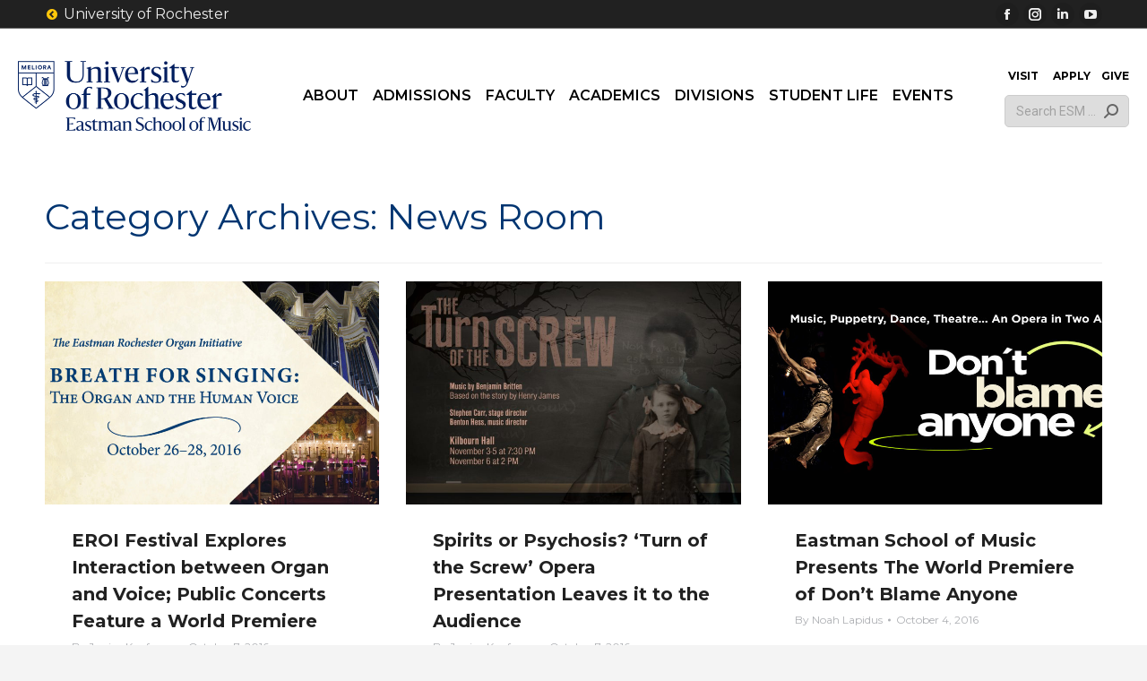

--- FILE ---
content_type: text/html; charset=UTF-8
request_url: https://www.esm.rochester.edu/news/page/98/?id=629
body_size: 48635
content:
<!DOCTYPE html>
<!--[if !(IE 6) | !(IE 7) | !(IE 8)  ]><!-->
<html lang="en-US" class="no-js mainsite blog-1">
<!--<![endif]-->
<head>
  <meta charset="UTF-8" />
    <meta name="viewport" content="width=device-width, initial-scale=1, maximum-scale=1, user-scalable=1">
    <meta name="theme-color" content="#ffc70a"/>  <link rel="profile" href="https://gmpg.org/xfn/11" />
  <link rel="profile" href="https://gmpg.org/xfn/11" />
  <link rel="icon" type="image/svg+xml" href="/assets/images/brand/favicon/favicon.svg?v=3" />
  <link rel="shortcut icon" href="/assets/images/brand/favicon/favicon.ico?v=3" />
  <link rel="apple-touch-icon" sizes="180x180" href="/assets/images/brand/favicon/apple-touch-icon.png?v=3" />
  <link rel="manifest" href="/assets/images/brand/favicon/site.webmanifest?v=3" />
  <title>News Room &#8211; Page 98 &#8211; Eastman School of Music</title>
<meta name='robots' content='max-image-preview:large' />
	<!-- Pixel Cat Facebook Pixel Code -->
	<script>
	!function(f,b,e,v,n,t,s){if(f.fbq)return;n=f.fbq=function(){n.callMethod?
	n.callMethod.apply(n,arguments):n.queue.push(arguments)};if(!f._fbq)f._fbq=n;
	n.push=n;n.loaded=!0;n.version='2.0';n.queue=[];t=b.createElement(e);t.async=!0;
	t.src=v;s=b.getElementsByTagName(e)[0];s.parentNode.insertBefore(t,s)}(window,
	document,'script','https://connect.facebook.net/en_US/fbevents.js' );
	fbq( 'init', '1455450878486311' );	</script>
	<!-- DO NOT MODIFY -->
	<!-- End Facebook Pixel Code -->
	<link rel='dns-prefetch' href='//www.googletagmanager.com' />
<link rel='dns-prefetch' href='//maps.googleapis.com' />
<link rel='dns-prefetch' href='//cdnjs.cloudflare.com' />
<link rel='dns-prefetch' href='//use.fontawesome.com' />
<link rel='dns-prefetch' href='//fonts.googleapis.com' />
<link rel="alternate" type="application/rss+xml" title="Eastman School of Music &raquo; Feed" href="https://www.esm.rochester.edu/feed/" />
<link rel="alternate" type="application/rss+xml" title="Eastman School of Music &raquo; News Room Category Feed" href="https://www.esm.rochester.edu/news/feed/" />
<style id='wp-img-auto-sizes-contain-inline-css'>
img:is([sizes=auto i],[sizes^="auto," i]){contain-intrinsic-size:3000px 1500px}
/*# sourceURL=wp-img-auto-sizes-contain-inline-css */
</style>
<style id='gf-entries-block-editor-css-inline-css'>

    .gf-entries-block-preview {
        border: 1px solid #ddd;
        border-radius: 4px;
        padding: 20px;
        background: #fff;
    }
    .gf-entries-placeholder {
        text-align: center;
        padding: 40px 20px;
        background: #f8f9fa;
        border: 2px dashed #dee2e6;
        border-radius: 8px;
        color: #6c757d;
    }
    .gf-entries-placeholder p {
        margin: 0 0 10px 0;
        font-size: 16px;
    }
    .gf-entries-preview {
        background: #fff;
        padding: 20px;
        border-radius: 4px;
    }
    .gf-entries-preview h4 {
        margin: 0 0 15px 0;
        color: #1e1e1e;
        font-size: 18px;
    }
    
/*# sourceURL=gf-entries-block-editor-css-inline-css */
</style>
<link rel='stylesheet' id='colorbox-css' href='https://www.esm.rochester.edu/wp-content/plugins/wp-colorbox/example5/colorbox.css?ver=6.9' media='all' />
<link rel='stylesheet' id='sbi_styles-css' href='https://www.esm.rochester.edu/wp-content/plugins/instagram-feed/css/sbi-styles.min.css?ver=6.10.0' media='all' />
<link rel='stylesheet' id='carousel-anything-css-css' href='https://www.esm.rochester.edu/wp-content/plugins/vc-super-bundle/features/carousel/carousel-anything/css/style.css?ver=1.12' media='all' />
<link rel='stylesheet' id='carousel-anything-owl-css' href='https://www.esm.rochester.edu/wp-content/plugins/vc-super-bundle/features/carousel/carousel-anything/css/owl.theme.default.css?ver=1.12' media='all' />
<link rel='stylesheet' id='carousel-anything-transitions-css' href='https://www.esm.rochester.edu/wp-content/plugins/vc-super-bundle/features/carousel/carousel-anything/css/owl.carousel.css?ver=1.12' media='all' />
<link rel='stylesheet' id='carousel-anything-animate-css' href='https://www.esm.rochester.edu/wp-content/plugins/vc-super-bundle/features/carousel/carousel-anything/css/animate.css?ver=1.12' media='all' />
<link rel='stylesheet' id='gcp-owl-carousel-css-css' href='https://www.esm.rochester.edu/wp-content/plugins/vc-super-bundle/features/carousel/carousel-anything/css/style.css?ver=1.12' media='all' />
<link rel='stylesheet' id='carousel-anything-single-post-css' href='https://www.esm.rochester.edu/wp-content/plugins/vc-super-bundle/features/carousel/carousel-anything/css/single-post.css?ver=1.12' media='all' />
<style id='wp-emoji-styles-inline-css'>

	img.wp-smiley, img.emoji {
		display: inline !important;
		border: none !important;
		box-shadow: none !important;
		height: 1em !important;
		width: 1em !important;
		margin: 0 0.07em !important;
		vertical-align: -0.1em !important;
		background: none !important;
		padding: 0 !important;
	}
/*# sourceURL=wp-emoji-styles-inline-css */
</style>
<style id='classic-theme-styles-inline-css'>
/*! This file is auto-generated */
.wp-block-button__link{color:#fff;background-color:#32373c;border-radius:9999px;box-shadow:none;text-decoration:none;padding:calc(.667em + 2px) calc(1.333em + 2px);font-size:1.125em}.wp-block-file__button{background:#32373c;color:#fff;text-decoration:none}
/*# sourceURL=/wp-includes/css/classic-themes.min.css */
</style>
<style id='font-awesome-svg-styles-default-inline-css'>
.svg-inline--fa {
  display: inline-block;
  height: 1em;
  overflow: visible;
  vertical-align: -.125em;
}
/*# sourceURL=font-awesome-svg-styles-default-inline-css */
</style>
<link rel='stylesheet' id='font-awesome-svg-styles-css' href='https://www.esm.rochester.edu/uploads/font-awesome/v5.13.0/css/svg-with-js.css' media='all' />
<style id='font-awesome-svg-styles-inline-css'>
   .wp-block-font-awesome-icon svg::before,
   .wp-rich-text-font-awesome-icon svg::before {content: unset;}
/*# sourceURL=font-awesome-svg-styles-inline-css */
</style>
<link rel='stylesheet' id='sr7css-css' href='//www.esm.rochester.edu/wp-content/plugins/revslider/public/css/sr7.css?ver=6.7.38' media='all' />
<link rel='stylesheet' id='dashicons-css' href='https://www.esm.rochester.edu/wp-includes/css/dashicons.min.css?ver=6.9' media='all' />
<link rel='stylesheet' id='to-top-css' href='https://www.esm.rochester.edu/wp-content/plugins/to-top/public/css/to-top-public.css?ver=2.5.5' media='all' />
<link rel='stylesheet' id='font-awesome-css' href='https://cdnjs.cloudflare.com/ajax/libs/font-awesome/6.4.0/css/all.min.css?ver=6.9' media='all' />
<link rel='stylesheet' id='the7-font-css' href='https://www.esm.rochester.edu/wp-content/themes/dt-the7/fonts/icomoon-the7-font/icomoon-the7-font.min.css?ver=14.0.1.1' media='all' />
<link rel='stylesheet' id='font-awesome-official-css' href='https://use.fontawesome.com/releases/v5.13.0/css/all.css' media='all' integrity="sha384-Bfad6CLCknfcloXFOyFnlgtENryhrpZCe29RTifKEixXQZ38WheV+i/6YWSzkz3V" crossorigin="anonymous" />
<link rel='stylesheet' id='dflip-style-css' href='https://www.esm.rochester.edu/wp-content/plugins/dflip/assets/css/dflip.min.css?ver=2.4.13' media='all' />
<link rel='stylesheet' id='tablepress-default-css' href='https://www.esm.rochester.edu/wp-content/plugins/tablepress/css/build/default.css?ver=3.2.6' media='all' />
<link rel='stylesheet' id='dt-web-fonts-css' href='https://fonts.googleapis.com/css?family=Montserrat:300normal,400,400italic,500,600,700,normalnormal%7CRoboto:400,600,700%7CSource+Serif+Pro:400,500,600,700' media='all' />
<link rel='stylesheet' id='dt-main-css' href='https://www.esm.rochester.edu/wp-content/themes/dt-the7/css/main.min.css?ver=14.0.1.1' media='all' />
<style id='dt-main-inline-css'>
body #load {
  display: block;
  height: 100%;
  overflow: hidden;
  position: fixed;
  width: 100%;
  z-index: 9901;
  opacity: 1;
  visibility: visible;
  transition: all .35s ease-out;
}
.load-wrap {
  width: 100%;
  height: 100%;
  background-position: center center;
  background-repeat: no-repeat;
  text-align: center;
  display: -ms-flexbox;
  display: -ms-flex;
  display: flex;
  -ms-align-items: center;
  -ms-flex-align: center;
  align-items: center;
  -ms-flex-flow: column wrap;
  flex-flow: column wrap;
  -ms-flex-pack: center;
  -ms-justify-content: center;
  justify-content: center;
}
.load-wrap > svg {
  position: absolute;
  top: 50%;
  left: 50%;
  transform: translate(-50%,-50%);
}
#load {
  background: var(--the7-elementor-beautiful-loading-bg,#ffffff);
  --the7-beautiful-spinner-color2: var(--the7-beautiful-spinner-color,rgba(51,51,51,0.25));
}

/*# sourceURL=dt-main-inline-css */
</style>
<link rel='stylesheet' id='the7-custom-scrollbar-css' href='https://www.esm.rochester.edu/wp-content/themes/dt-the7/lib/custom-scrollbar/custom-scrollbar.min.css?ver=14.0.1.1' media='all' />
<link rel='stylesheet' id='the7-wpbakery-css' href='https://www.esm.rochester.edu/wp-content/themes/dt-the7/css/wpbakery.min.css?ver=14.0.1.1' media='all' />
<link rel='stylesheet' id='the7-core-css' href='https://www.esm.rochester.edu/wp-content/plugins/dt-the7-core/assets/css/post-type.min.css?ver=2.7.12' media='all' />
<link rel='stylesheet' id='the7-css-vars-css' href='https://www.esm.rochester.edu/uploads/the7-css/css-vars.css?ver=598caf85306e' media='all' />
<link rel='stylesheet' id='dt-custom-css' href='https://www.esm.rochester.edu/uploads/the7-css/custom.css?ver=598caf85306e' media='all' />
<link rel='stylesheet' id='dt-media-css' href='https://www.esm.rochester.edu/uploads/the7-css/media.css?ver=598caf85306e' media='all' />
<link rel='stylesheet' id='the7-mega-menu-css' href='https://www.esm.rochester.edu/uploads/the7-css/mega-menu.css?ver=598caf85306e' media='all' />
<link rel='stylesheet' id='the7-elements-albums-portfolio-css' href='https://www.esm.rochester.edu/uploads/the7-css/the7-elements-albums-portfolio.css?ver=598caf85306e' media='all' />
<link rel='stylesheet' id='the7-elements-css' href='https://www.esm.rochester.edu/uploads/the7-css/post-type-dynamic.css?ver=598caf85306e' media='all' />
<link rel='stylesheet' id='style-css' href='https://www.esm.rochester.edu/wp-content/themes/dt-the7-child/style.css?ver=14.0.1.1' media='all' />
<link rel='stylesheet' id='ultimate-vc-addons-style-min-css' href='https://www.esm.rochester.edu/wp-content/plugins/Ultimate_VC_Addons/assets/min-css/ultimate.min.css?ver=3.21.2' media='all' />
<link rel='stylesheet' id='ultimate-vc-addons-icons-css' href='https://www.esm.rochester.edu/wp-content/plugins/Ultimate_VC_Addons/assets/css/icons.css?ver=3.21.2' media='all' />
<link rel='stylesheet' id='ultimate-vc-addons-vidcons-css' href='https://www.esm.rochester.edu/wp-content/plugins/Ultimate_VC_Addons/assets/fonts/vidcons.css?ver=3.21.2' media='all' />
<link rel='stylesheet' id='__EPYT__style-css' href='https://www.esm.rochester.edu/wp-content/plugins/youtube-embed-plus-pro/styles/ytprefs.min.css?ver=14.2.4' media='all' />
<style id='__EPYT__style-inline-css'>

                .epyt-gallery-thumb {
                        width: 33.333%;
                }
                
                         @media (min-width:0px) and (max-width: 767px) {
                            .epyt-gallery-rowbreak {
                                display: none;
                            }
                            .epyt-gallery-allthumbs[class*="epyt-cols"] .epyt-gallery-thumb {
                                width: 100% !important;
                            }
                          }
/*# sourceURL=__EPYT__style-inline-css */
</style>
<link rel='stylesheet' id='__disptype__-css' href='https://www.esm.rochester.edu/wp-content/plugins/youtube-embed-plus-pro/scripts/lity.min.css?ver=14.2.4' media='all' />
<link rel='stylesheet' id='font-awesome-official-v4shim-css' href='https://use.fontawesome.com/releases/v5.13.0/css/v4-shims.css' media='all' integrity="sha384-/7iOrVBege33/9vHFYEtviVcxjUsNCqyeMnlW/Ms+PH8uRdFkKFmqf9CbVAN0Qef" crossorigin="anonymous" />
<style id='font-awesome-official-v4shim-inline-css'>
@font-face {
font-family: "FontAwesome";
font-display: block;
src: url("https://use.fontawesome.com/releases/v5.13.0/webfonts/fa-brands-400.eot"),
		url("https://use.fontawesome.com/releases/v5.13.0/webfonts/fa-brands-400.eot?#iefix") format("embedded-opentype"),
		url("https://use.fontawesome.com/releases/v5.13.0/webfonts/fa-brands-400.woff2") format("woff2"),
		url("https://use.fontawesome.com/releases/v5.13.0/webfonts/fa-brands-400.woff") format("woff"),
		url("https://use.fontawesome.com/releases/v5.13.0/webfonts/fa-brands-400.ttf") format("truetype"),
		url("https://use.fontawesome.com/releases/v5.13.0/webfonts/fa-brands-400.svg#fontawesome") format("svg");
}

@font-face {
font-family: "FontAwesome";
font-display: block;
src: url("https://use.fontawesome.com/releases/v5.13.0/webfonts/fa-solid-900.eot"),
		url("https://use.fontawesome.com/releases/v5.13.0/webfonts/fa-solid-900.eot?#iefix") format("embedded-opentype"),
		url("https://use.fontawesome.com/releases/v5.13.0/webfonts/fa-solid-900.woff2") format("woff2"),
		url("https://use.fontawesome.com/releases/v5.13.0/webfonts/fa-solid-900.woff") format("woff"),
		url("https://use.fontawesome.com/releases/v5.13.0/webfonts/fa-solid-900.ttf") format("truetype"),
		url("https://use.fontawesome.com/releases/v5.13.0/webfonts/fa-solid-900.svg#fontawesome") format("svg");
}

@font-face {
font-family: "FontAwesome";
font-display: block;
src: url("https://use.fontawesome.com/releases/v5.13.0/webfonts/fa-regular-400.eot"),
		url("https://use.fontawesome.com/releases/v5.13.0/webfonts/fa-regular-400.eot?#iefix") format("embedded-opentype"),
		url("https://use.fontawesome.com/releases/v5.13.0/webfonts/fa-regular-400.woff2") format("woff2"),
		url("https://use.fontawesome.com/releases/v5.13.0/webfonts/fa-regular-400.woff") format("woff"),
		url("https://use.fontawesome.com/releases/v5.13.0/webfonts/fa-regular-400.ttf") format("truetype"),
		url("https://use.fontawesome.com/releases/v5.13.0/webfonts/fa-regular-400.svg#fontawesome") format("svg");
unicode-range: U+F004-F005,U+F007,U+F017,U+F022,U+F024,U+F02E,U+F03E,U+F044,U+F057-F059,U+F06E,U+F070,U+F075,U+F07B-F07C,U+F080,U+F086,U+F089,U+F094,U+F09D,U+F0A0,U+F0A4-F0A7,U+F0C5,U+F0C7-F0C8,U+F0E0,U+F0EB,U+F0F3,U+F0F8,U+F0FE,U+F111,U+F118-F11A,U+F11C,U+F133,U+F144,U+F146,U+F14A,U+F14D-F14E,U+F150-F152,U+F15B-F15C,U+F164-F165,U+F185-F186,U+F191-F192,U+F1AD,U+F1C1-F1C9,U+F1CD,U+F1D8,U+F1E3,U+F1EA,U+F1F6,U+F1F9,U+F20A,U+F247-F249,U+F24D,U+F254-F25B,U+F25D,U+F267,U+F271-F274,U+F279,U+F28B,U+F28D,U+F2B5-F2B6,U+F2B9,U+F2BB,U+F2BD,U+F2C1-F2C2,U+F2D0,U+F2D2,U+F2DC,U+F2ED,U+F328,U+F358-F35B,U+F3A5,U+F3D1,U+F410,U+F4AD;
}
/*# sourceURL=font-awesome-official-v4shim-inline-css */
</style>
<script src="https://www.esm.rochester.edu/wp-includes/js/jquery/jquery.min.js?ver=3.7.1" id="jquery-core-js"></script>
<script src="https://www.esm.rochester.edu/wp-includes/js/jquery/jquery-migrate.min.js?ver=3.4.1" id="jquery-migrate-js"></script>
<script src="https://www.esm.rochester.edu/wp-includes/js/dist/vendor/react.min.js?ver=18.3.1.1" id="react-js"></script>
<script src="https://www.esm.rochester.edu/wp-includes/js/dist/vendor/react-jsx-runtime.min.js?ver=18.3.1" id="react-jsx-runtime-js"></script>
<script src="https://www.esm.rochester.edu/wp-includes/js/dist/autop.min.js?ver=9fb50649848277dd318d" id="wp-autop-js"></script>
<script src="https://www.esm.rochester.edu/wp-includes/js/dist/blob.min.js?ver=9113eed771d446f4a556" id="wp-blob-js"></script>
<script src="https://www.esm.rochester.edu/wp-includes/js/dist/block-serialization-default-parser.min.js?ver=14d44daebf663d05d330" id="wp-block-serialization-default-parser-js"></script>
<script src="https://www.esm.rochester.edu/wp-includes/js/dist/hooks.min.js?ver=dd5603f07f9220ed27f1" id="wp-hooks-js"></script>
<script src="https://www.esm.rochester.edu/wp-includes/js/dist/deprecated.min.js?ver=e1f84915c5e8ae38964c" id="wp-deprecated-js"></script>
<script src="https://www.esm.rochester.edu/wp-includes/js/dist/dom.min.js?ver=26edef3be6483da3de2e" id="wp-dom-js"></script>
<script src="https://www.esm.rochester.edu/wp-includes/js/dist/vendor/react-dom.min.js?ver=18.3.1.1" id="react-dom-js"></script>
<script src="https://www.esm.rochester.edu/wp-includes/js/dist/escape-html.min.js?ver=6561a406d2d232a6fbd2" id="wp-escape-html-js"></script>
<script src="https://www.esm.rochester.edu/wp-includes/js/dist/element.min.js?ver=6a582b0c827fa25df3dd" id="wp-element-js"></script>
<script src="https://www.esm.rochester.edu/wp-includes/js/dist/is-shallow-equal.min.js?ver=e0f9f1d78d83f5196979" id="wp-is-shallow-equal-js"></script>
<script src="https://www.esm.rochester.edu/wp-includes/js/dist/i18n.min.js?ver=c26c3dc7bed366793375" id="wp-i18n-js"></script>
<script id="wp-i18n-js-after">
wp.i18n.setLocaleData( { 'text direction\u0004ltr': [ 'ltr' ] } );
//# sourceURL=wp-i18n-js-after
</script>
<script src="https://www.esm.rochester.edu/wp-includes/js/dist/keycodes.min.js?ver=34c8fb5e7a594a1c8037" id="wp-keycodes-js"></script>
<script src="https://www.esm.rochester.edu/wp-includes/js/dist/priority-queue.min.js?ver=2d59d091223ee9a33838" id="wp-priority-queue-js"></script>
<script src="https://www.esm.rochester.edu/wp-includes/js/dist/compose.min.js?ver=7a9b375d8c19cf9d3d9b" id="wp-compose-js"></script>
<script src="https://www.esm.rochester.edu/wp-includes/js/dist/private-apis.min.js?ver=4f465748bda624774139" id="wp-private-apis-js"></script>
<script src="https://www.esm.rochester.edu/wp-includes/js/dist/redux-routine.min.js?ver=8bb92d45458b29590f53" id="wp-redux-routine-js"></script>
<script src="https://www.esm.rochester.edu/wp-includes/js/dist/data.min.js?ver=f940198280891b0b6318" id="wp-data-js"></script>
<script id="wp-data-js-after">
( function() {
	var userId = 0;
	var storageKey = "WP_DATA_USER_" + userId;
	wp.data
		.use( wp.data.plugins.persistence, { storageKey: storageKey } );
} )();
//# sourceURL=wp-data-js-after
</script>
<script src="https://www.esm.rochester.edu/wp-includes/js/dist/html-entities.min.js?ver=e8b78b18a162491d5e5f" id="wp-html-entities-js"></script>
<script src="https://www.esm.rochester.edu/wp-includes/js/dist/dom-ready.min.js?ver=f77871ff7694fffea381" id="wp-dom-ready-js"></script>
<script src="https://www.esm.rochester.edu/wp-includes/js/dist/a11y.min.js?ver=cb460b4676c94bd228ed" id="wp-a11y-js"></script>
<script src="https://www.esm.rochester.edu/wp-includes/js/dist/rich-text.min.js?ver=5bdbb44f3039529e3645" id="wp-rich-text-js"></script>
<script src="https://www.esm.rochester.edu/wp-includes/js/dist/shortcode.min.js?ver=0b3174183b858f2df320" id="wp-shortcode-js"></script>
<script src="https://www.esm.rochester.edu/wp-includes/js/dist/warning.min.js?ver=d69bc18c456d01c11d5a" id="wp-warning-js"></script>
<script src="https://www.esm.rochester.edu/wp-includes/js/dist/blocks.min.js?ver=de131db49fa830bc97da" id="wp-blocks-js"></script>
<script src="https://www.esm.rochester.edu/wp-includes/js/dist/url.min.js?ver=9e178c9516d1222dc834" id="wp-url-js"></script>
<script src="https://www.esm.rochester.edu/wp-includes/js/dist/api-fetch.min.js?ver=3a4d9af2b423048b0dee" id="wp-api-fetch-js"></script>
<script id="wp-api-fetch-js-after">
wp.apiFetch.use( wp.apiFetch.createRootURLMiddleware( "https://www.esm.rochester.edu/wp-json/" ) );
wp.apiFetch.nonceMiddleware = wp.apiFetch.createNonceMiddleware( "c5a4a1f422" );
wp.apiFetch.use( wp.apiFetch.nonceMiddleware );
wp.apiFetch.use( wp.apiFetch.mediaUploadMiddleware );
wp.apiFetch.nonceEndpoint = "https://www.esm.rochester.edu/wp-admin/admin-ajax.php?action=rest-nonce";
//# sourceURL=wp-api-fetch-js-after
</script>
<script src="https://www.esm.rochester.edu/wp-includes/js/dist/vendor/moment.min.js?ver=2.30.1" id="moment-js"></script>
<script id="moment-js-after">
moment.updateLocale( 'en_US', {"months":["January","February","March","April","May","June","July","August","September","October","November","December"],"monthsShort":["Jan","Feb","Mar","Apr","May","Jun","Jul","Aug","Sep","Oct","Nov","Dec"],"weekdays":["Sunday","Monday","Tuesday","Wednesday","Thursday","Friday","Saturday"],"weekdaysShort":["Sun","Mon","Tue","Wed","Thu","Fri","Sat"],"week":{"dow":1},"longDateFormat":{"LT":"g:i a","LTS":null,"L":null,"LL":"F j, Y","LLL":"F j, Y g:i a","LLLL":null}} );
//# sourceURL=moment-js-after
</script>
<script src="https://www.esm.rochester.edu/wp-includes/js/dist/date.min.js?ver=795a56839718d3ff7eae" id="wp-date-js"></script>
<script id="wp-date-js-after">
wp.date.setSettings( {"l10n":{"locale":"en_US","months":["January","February","March","April","May","June","July","August","September","October","November","December"],"monthsShort":["Jan","Feb","Mar","Apr","May","Jun","Jul","Aug","Sep","Oct","Nov","Dec"],"weekdays":["Sunday","Monday","Tuesday","Wednesday","Thursday","Friday","Saturday"],"weekdaysShort":["Sun","Mon","Tue","Wed","Thu","Fri","Sat"],"meridiem":{"am":"am","pm":"pm","AM":"AM","PM":"PM"},"relative":{"future":"%s from now","past":"%s ago","s":"a second","ss":"%d seconds","m":"a minute","mm":"%d minutes","h":"an hour","hh":"%d hours","d":"a day","dd":"%d days","M":"a month","MM":"%d months","y":"a year","yy":"%d years"},"startOfWeek":1},"formats":{"time":"g:i a","date":"F j, Y","datetime":"F j, Y g:i a","datetimeAbbreviated":"M j, Y g:i a"},"timezone":{"offset":-5,"offsetFormatted":"-5","string":"America/New_York","abbr":"EST"}} );
//# sourceURL=wp-date-js-after
</script>
<script src="https://www.esm.rochester.edu/wp-includes/js/dist/primitives.min.js?ver=0b5dcc337aa7cbf75570" id="wp-primitives-js"></script>
<script src="https://www.esm.rochester.edu/wp-includes/js/dist/components.min.js?ver=ad5cb4227f07a3d422ad" id="wp-components-js"></script>
<script src="https://www.esm.rochester.edu/wp-includes/js/dist/keyboard-shortcuts.min.js?ver=fbc45a34ce65c5723afa" id="wp-keyboard-shortcuts-js"></script>
<script src="https://www.esm.rochester.edu/wp-includes/js/dist/commands.min.js?ver=cac8f4817ab7cea0ac49" id="wp-commands-js"></script>
<script src="https://www.esm.rochester.edu/wp-includes/js/dist/notices.min.js?ver=f62fbf15dcc23301922f" id="wp-notices-js"></script>
<script src="https://www.esm.rochester.edu/wp-includes/js/dist/preferences-persistence.min.js?ver=e954d3a4426d311f7d1a" id="wp-preferences-persistence-js"></script>
<script src="https://www.esm.rochester.edu/wp-includes/js/dist/preferences.min.js?ver=2ca086aed510c242a1ed" id="wp-preferences-js"></script>
<script id="wp-preferences-js-after">
( function() {
				var serverData = false;
				var userId = "0";
				var persistenceLayer = wp.preferencesPersistence.__unstableCreatePersistenceLayer( serverData, userId );
				var preferencesStore = wp.preferences.store;
				wp.data.dispatch( preferencesStore ).setPersistenceLayer( persistenceLayer );
			} ) ();
//# sourceURL=wp-preferences-js-after
</script>
<script src="https://www.esm.rochester.edu/wp-includes/js/dist/style-engine.min.js?ver=7c6fcedc37dadafb8a81" id="wp-style-engine-js"></script>
<script src="https://www.esm.rochester.edu/wp-includes/js/dist/token-list.min.js?ver=cfdf635a436c3953a965" id="wp-token-list-js"></script>
<script src="https://www.esm.rochester.edu/wp-includes/js/dist/block-editor.min.js?ver=6ab992f915da9674d250" id="wp-block-editor-js"></script>
<script src="https://www.esm.rochester.edu/wp-includes/js/dist/core-data.min.js?ver=15baadfe6e1374188072" id="wp-core-data-js"></script>
<script src="https://www.esm.rochester.edu/wp-includes/js/dist/media-utils.min.js?ver=c66754bed5498afe7050" id="wp-media-utils-js"></script>
<script src="https://www.esm.rochester.edu/wp-includes/js/dist/patterns.min.js?ver=4131f04a041db58120d8" id="wp-patterns-js"></script>
<script src="https://www.esm.rochester.edu/wp-includes/js/dist/plugins.min.js?ver=039ed87b5b9f7036ceee" id="wp-plugins-js"></script>
<script src="https://www.esm.rochester.edu/wp-includes/js/dist/server-side-render.min.js?ver=7db2472793a2abb97aa5" id="wp-server-side-render-js"></script>
<script src="https://www.esm.rochester.edu/wp-includes/js/dist/viewport.min.js?ver=f07b4909c08cfe9de4e2" id="wp-viewport-js"></script>
<script src="https://www.esm.rochester.edu/wp-includes/js/dist/wordcount.min.js?ver=c5b97f11206928ea9130" id="wp-wordcount-js"></script>
<script src="https://www.esm.rochester.edu/wp-includes/js/dist/editor.min.js?ver=2239c699a89c6b9bc64f" id="wp-editor-js"></script>
<script id="wp-editor-js-after">
Object.assign( window.wp.editor, window.wp.oldEditor );
//# sourceURL=wp-editor-js-after
</script>
<script id="gf-entries-block-js-js-after">
(function(blocks, element, components, i18n, apiFetch) {
        var el = element.createElement;
        var Component = element.Component;
        var Fragment = element.Fragment;
        
        var InspectorControls = wp.blockEditor.InspectorControls;
        var PanelBody = components.PanelBody;
        var SelectControl = components.SelectControl;
        var CheckboxControl = components.CheckboxControl;
        var TextControl = components.TextControl;
        var ToggleControl = components.ToggleControl;
        var Spinner = components.Spinner;
        var Notice = components.Notice;
        
        var __ = i18n.__;

        // Block registration
        blocks.registerBlockType('gf-entries/display-table', {
            title: __('Gravity Forms Entries Table'),
            description: __('Display Gravity Forms entries in a sortable, searchable table.'),
            icon: 'list-view',
            category: 'gravity-forms',
            keywords: [__('gravity'), __('forms'), __('entries'), __('table')],
            
            attributes: {
                formId: {
                    type: 'string',
                    default: ''
                },
                selectedFields: {
                    type: 'array',
                    default: []
                },
                customHeadings: {
                    type: 'object',
                    default: {}
                },
                showPDF: {
                    type: 'boolean',
                    default: true
                },
                showExport: {
                    type: 'boolean',
                    default: true
                }
            },

            edit: function(props) {
                var attributes = props.attributes;
                var setAttributes = props.setAttributes;
                
                return el(Component, {
                    key: 'gf-entries-editor'
                }, [
                    // Inspector Controls (Sidebar Settings)
                    el(InspectorControls, { key: 'inspector' }, [
                        el(PanelBody, {
                            key: 'form-settings',
                            title: __('Form Settings'),
                            initialOpen: true
                        }, [
                            el(FormSelector, {
                                key: 'form-selector',
                                value: attributes.formId,
                                onChange: function(formId) {
                                    setAttributes({ 
                                        formId: formId,
                                        selectedFields: [],
                                        customHeadings: {}
                                    });
                                }
                            })
                        ]),
                        
                        attributes.formId && el(PanelBody, {
                            key: 'field-settings',
                            title: __('Field Settings'),
                            initialOpen: true
                        }, [
                            el(FieldSelector, {
                                key: 'field-selector',
                                formId: attributes.formId,
                                selectedFields: attributes.selectedFields,
                                customHeadings: attributes.customHeadings,
                                onChange: function(fields, headings) {
                                    setAttributes({ 
                                        selectedFields: fields,
                                        customHeadings: headings
                                    });
                                }
                            })
                        ]),
                        
                        el(PanelBody, {
                            key: 'display-settings',
                            title: __('Display Settings'),
                            initialOpen: false
                        }, [
                            el(ToggleControl, {
                                key: 'show-pdf',
                                label: __('Show PDF Download Column'),
                                checked: attributes.showPDF,
                                onChange: function(value) {
                                    setAttributes({ showPDF: value });
                                }
                            }),
                            el(ToggleControl, {
                                key: 'show-export',
                                label: __('Show CSV Export Button'),
                                checked: attributes.showExport,
                                onChange: function(value) {
                                    setAttributes({ showExport: value });
                                }
                            })
                        ])
                    ]),
                    
                    // Block Preview
                    el('div', {
                        key: 'block-preview',
                        className: 'gf-entries-block-preview'
                    }, [
                        !attributes.formId ? 
                            el('div', {
                                key: 'placeholder',
                                className: 'gf-entries-placeholder'
                            }, [
                                el('p', {}, __('Select a Gravity Form from the sidebar settings to display entries.')),
                                el('p', { style: { fontSize: '14px', color: '#666' } }, 
                                    __('You can customize which fields to show and add custom column headings.'))
                            ]) :
                            el('div', {
                                key: 'preview',
                                className: 'gf-entries-preview'
                            }, [
                                el('h4', {}, __('Gravity Forms Entries Preview')),
                                el('p', { style: { color: '#666', fontSize: '14px' } }, 
                                    __('Form ID: ') + attributes.formId),
                                attributes.selectedFields.length > 0 && el('p', { 
                                    style: { color: '#666', fontSize: '14px' } 
                                }, __('Selected Fields: ') + attributes.selectedFields.length),
                                el('div', {
                                    className: 'gf-entries-table-mockup',
                                    style: {
                                        border: '1px solid #ddd',
                                        borderRadius: '4px',
                                        padding: '20px',
                                        backgroundColor: '#f9f9f9',
                                        textAlign: 'center'
                                    }
                                }, [
                                    el('div', { style: { marginBottom: '10px' } }, '📊'),
                                    el('p', {}, __('Entries table will appear here on the frontend')),
                                    attributes.showExport && el('small', { 
                                        style: { color: '#666' } 
                                    }, __('✓ CSV Export enabled')),
                                    attributes.showPDF && el('small', { 
                                        style: { color: '#666', display: 'block' } 
                                    }, __('✓ PDF column enabled'))
                                ])
                            ])
                    ])
                ]);
            },

            save: function() {
                // Return null since this is a dynamic block
                return null;
            }
        });

        // Form Selector Component
        var FormSelector = function(props) {
            var state = wp.element.useState({ forms: [], isLoading: true, error: null });
            var setState = state[1];
            var currentState = state[0];
            
            wp.element.useEffect(function() {
                apiFetch({ path: '/gf-entries/v1/forms' })
                    .then(function(fetchedForms) {
                        setState({ 
                            forms: fetchedForms, 
                            isLoading: false, 
                            error: null 
                        });
                    })
                    .catch(function(err) {
                        setState({ 
                            forms: [], 
                            isLoading: false, 
                            error: err.message || 'Failed to load forms' 
                        });
                    });
            }, []);
            
            if (currentState.isLoading) {
                return el('div', {}, [
                    el(Spinner, {}),
                    el('p', {}, __('Loading forms...'))
                ]);
            }
            
            if (currentState.error) {
                return el(Notice, {
                    status: 'error',
                    isDismissible: false
                }, currentState.error);
            }
            
            var formOptions = [{ value: '', label: __('Select a form...') }];
            formOptions = formOptions.concat(currentState.forms);
            
            return el(SelectControl, {
                label: __('Select Gravity Form'),
                value: props.value,
                options: formOptions,
                onChange: props.onChange
            });
        };

        // Field Selector Component
        var FieldSelector = function(props) {
            var state = wp.element.useState({ fields: [], isLoading: true, error: null });
            var setState = state[1];
            var currentState = state[0];
            
            wp.element.useEffect(function() {
                if (props.formId) {
                    setState({ fields: [], isLoading: true, error: null });
                    apiFetch({ path: '/gf-entries/v1/form/' + props.formId })
                        .then(function(fetchedFields) {
                            setState({ 
                                fields: fetchedFields, 
                                isLoading: false, 
                                error: null 
                            });
                        })
                        .catch(function(err) {
                            setState({ 
                                fields: [], 
                                isLoading: false, 
                                error: err.message || 'Failed to load form fields' 
                            });
                        });
                }
            }, [props.formId]);
            
            if (currentState.isLoading) {
                return el('div', {}, [
                    el(Spinner, {}),
                    el('p', {}, __('Loading form fields...'))
                ]);
            }
            
            if (currentState.error) {
                return el(Notice, {
                    status: 'error',
                    isDismissible: false
                }, currentState.error);
            }
            
            if (currentState.fields.length === 0) {
                return el('p', {}, __('No fields found for this form.'));
            }
            
            var fieldElements = currentState.fields.map(function(field) {
                var isSelected = props.selectedFields.indexOf(field.value) !== -1;
                var customHeading = props.customHeadings[field.value] || '';
                
                return el('div', {
                    key: field.value,
                    style: { 
                        marginBottom: '15px',
                        padding: '10px',
                        border: '1px solid #ddd',
                        borderRadius: '4px',
                        backgroundColor: isSelected ? '#f0f8ff' : '#fff'
                    }
                }, [
                    el(CheckboxControl, {
                        key: 'checkbox-' + field.value,
                        label: field.label + ' (' + field.type + ')',
                        checked: isSelected,
                        onChange: function(checked) {
                            var newFields = props.selectedFields.slice();
                            var newHeadings = Object.assign({}, props.customHeadings);
                            
                            if (checked) {
                                newFields.push(field.value);
                            } else {
                                var index = newFields.indexOf(field.value);
                                if (index > -1) {
                                    newFields.splice(index, 1);
                                }
                                delete newHeadings[field.value];
                            }
                            
                            props.onChange(newFields, newHeadings);
                        }
                    }),
                    isSelected && el(TextControl, {
                        key: 'heading-' + field.value,
                        label: __('Custom Column Heading'),
                        placeholder: field.label,
                        value: customHeading,
                        onChange: function(value) {
                            var newHeadings = Object.assign({}, props.customHeadings);
                            newHeadings[field.value] = value;
                            props.onChange(props.selectedFields, newHeadings);
                        }
                    })
                ]);
            });
            
            return el('div', {}, [
                el('p', { style: { fontWeight: 'bold' } }, __('Select Fields to Display:')),
                el('div', {}, fieldElements),
                props.selectedFields.length > 0 && el('div', {
                    style: {
                        marginTop: '15px',
                        padding: '10px',
                        backgroundColor: '#e8f5e8',
                        borderRadius: '4px',
                        border: '1px solid #4caf50'
                    }
                }, [
                    el('p', { style: { margin: 0, fontWeight: 'bold', color: '#2e7d2e' } }, 
                        __('Selected: ') + props.selectedFields.length + __(' fields'))
                ])
            ]);
        };

    })(
        window.wp.blocks,
        window.wp.element,
        window.wp.components,
        window.wp.i18n,
        window.wp.apiFetch
    );
    
//# sourceURL=gf-entries-block-js-js-after
</script>
<script src="https://www.esm.rochester.edu/wp-content/plugins/wp-colorbox/jquery.colorbox-min.js?ver=1.1.6" id="colorbox-js"></script>
<script src="https://www.esm.rochester.edu/wp-content/plugins/wp-colorbox/wp-colorbox.js?ver=1.1.6" id="wp-colorbox-js"></script>
<script src="https://www.esm.rochester.edu/wp-content/plugins/vc-super-bundle/features/carousel/carousel-anything/js/min/owl.carousel2-min.js?ver=1.3.3" id="carousel-anything-owl-js"></script>
<script src="https://www.esm.rochester.edu/wp-content/plugins/vc-super-bundle/features/carousel/carousel-anything/js/min/script-min.js?ver=1.12" id="carousel-anything-js"></script>
<script src="//www.esm.rochester.edu/wp-content/plugins/revslider/public/js/libs/tptools.js?ver=6.7.38" id="tp-tools-js" async data-wp-strategy="async"></script>
<script src="//www.esm.rochester.edu/wp-content/plugins/revslider/public/js/sr7.js?ver=6.7.38" id="sr7-js" async data-wp-strategy="async"></script>
<script id="to-top-js-extra">
var to_top_options = {"scroll_offset":"100","icon_opacity":"50","style":"icon","icon_type":"dashicons-arrow-up-alt2","icon_color":"#ffffff","icon_bg_color":"#000000","icon_size":"32","border_radius":"5","image":"https://www.esm.rochester.edu/wp-content/plugins/to-top/admin/images/default.png","image_width":"65","image_alt":"","location":"bottom-right","margin_x":"20","margin_y":"20","show_on_admin":"0","enable_autohide":"0","autohide_time":"2","enable_hide_small_device":"0","small_device_max_width":"640","reset":"0"};
//# sourceURL=to-top-js-extra
</script>
<script async src="https://www.esm.rochester.edu/wp-content/plugins/to-top/public/js/to-top-public.js?ver=2.5.5" id="to-top-js"></script>
<script src="https://www.esm.rochester.edu/wp-content/plugins/vc-super-bundle/features/smooth-scrolling/smooth-scrolling/js/min/gambit-smoothscroll-min.js?ver=3.3" id="GambitSmoothScroll-js"></script>
<script id="GambitSmoothScroll-js-after">
new GambitSmoothScroll({speed: 900,amount: 150});
//# sourceURL=GambitSmoothScroll-js-after
</script>
<script id="dt-above-fold-js-extra">
var dtLocal = {"themeUrl":"https://www.esm.rochester.edu/wp-content/themes/dt-the7","passText":"To view this protected post, enter the password below:","moreButtonText":{"loading":"Loading...","loadMore":"Load more"},"postID":"21407","ajaxurl":"https://www.esm.rochester.edu/wp-admin/admin-ajax.php","REST":{"baseUrl":"https://www.esm.rochester.edu/wp-json/the7/v1","endpoints":{"sendMail":"/send-mail"}},"contactMessages":{"required":"One or more fields have an error. Please check and try again.","terms":"Please accept the privacy policy.","fillTheCaptchaError":"Please, fill the captcha."},"captchaSiteKey":"","ajaxNonce":"b6efda71aa","pageData":{"type":"archive","template":"archive","layout":"masonry"},"themeSettings":{"smoothScroll":"on","lazyLoading":false,"desktopHeader":{"height":150},"ToggleCaptionEnabled":"disabled","ToggleCaption":"Navigation","floatingHeader":{"showAfter":94,"showMenu":true,"height":130,"logo":{"showLogo":true,"html":"\u003Cimg class=\" preload-me\" src=\"https://www.esm.rochester.edu/uploads/520_esm_logo_horizontal_navy.png\" srcset=\"https://www.esm.rochester.edu/uploads/520_esm_logo_horizontal_navy.png 520w, https://www.esm.rochester.edu/uploads/520_esm_logo_horizontal_navy.png 520w\" width=\"520\" height=\"155\"   sizes=\"520px\" alt=\"Eastman School of Music\" /\u003E","url":"https://www.esm.rochester.edu/"}},"topLine":{"floatingTopLine":{"logo":{"showLogo":false,"html":""}}},"mobileHeader":{"firstSwitchPoint":1260,"secondSwitchPoint":1260,"firstSwitchPointHeight":150,"secondSwitchPointHeight":150,"mobileToggleCaptionEnabled":"disabled","mobileToggleCaption":"Menu"},"stickyMobileHeaderFirstSwitch":{"logo":{"html":"\u003Cimg class=\" preload-me\" src=\"https://www.esm.rochester.edu/uploads/520_esm_logo_horizontal_navy.png\" srcset=\"https://www.esm.rochester.edu/uploads/520_esm_logo_horizontal_navy.png 520w, https://www.esm.rochester.edu/uploads/520_esm_logo_horizontal_navy.png 520w\" width=\"520\" height=\"155\"   sizes=\"520px\" alt=\"Eastman School of Music\" /\u003E"}},"stickyMobileHeaderSecondSwitch":{"logo":{"html":"\u003Cimg class=\" preload-me\" src=\"https://www.esm.rochester.edu/uploads/520_esm_logo_horizontal_navy.png\" srcset=\"https://www.esm.rochester.edu/uploads/520_esm_logo_horizontal_navy.png 520w, https://www.esm.rochester.edu/uploads/520_esm_logo_horizontal_navy.png 520w\" width=\"520\" height=\"155\"   sizes=\"520px\" alt=\"Eastman School of Music\" /\u003E"}},"sidebar":{"switchPoint":992},"boxedWidth":"1280px"},"VCMobileScreenWidth":"778"};
var dtShare = {"shareButtonText":{"facebook":"Share on Facebook","twitter":"Share on X","pinterest":"Pin it","linkedin":"Share on Linkedin","whatsapp":"Share on Whatsapp"},"overlayOpacity":"85"};
//# sourceURL=dt-above-fold-js-extra
</script>
<script src="https://www.esm.rochester.edu/wp-content/themes/dt-the7/js/above-the-fold.min.js?ver=14.0.1.1" id="dt-above-fold-js"></script>

<!-- Google tag (gtag.js) snippet added by Site Kit -->
<!-- Google Analytics snippet added by Site Kit -->
<script src="https://www.googletagmanager.com/gtag/js?id=G-GLM74BMYL9" id="google_gtagjs-js" async></script>
<script id="google_gtagjs-js-after">
window.dataLayer = window.dataLayer || [];function gtag(){dataLayer.push(arguments);}
gtag("set","linker",{"domains":["www.esm.rochester.edu"]});
gtag("js", new Date());
gtag("set", "developer_id.dZTNiMT", true);
gtag("config", "G-GLM74BMYL9");
 window._googlesitekit = window._googlesitekit || {}; window._googlesitekit.throttledEvents = []; window._googlesitekit.gtagEvent = (name, data) => { var key = JSON.stringify( { name, data } ); if ( !! window._googlesitekit.throttledEvents[ key ] ) { return; } window._googlesitekit.throttledEvents[ key ] = true; setTimeout( () => { delete window._googlesitekit.throttledEvents[ key ]; }, 5 ); gtag( "event", name, { ...data, event_source: "site-kit" } ); }; 
//# sourceURL=google_gtagjs-js-after
</script>
<script src="https://www.esm.rochester.edu/wp-content/plugins/Ultimate_VC_Addons/assets/min-js/modernizr-custom.min.js?ver=3.21.2" id="ultimate-vc-addons-modernizr-js"></script>
<script src="https://www.esm.rochester.edu/wp-content/plugins/Ultimate_VC_Addons/assets/min-js/jquery-ui.min.js?ver=3.21.2" id="jquery_ui-js"></script>
<script src="https://maps.googleapis.com/maps/api/js" id="ultimate-vc-addons-googleapis-js"></script>
<script src="https://www.esm.rochester.edu/wp-includes/js/jquery/ui/core.min.js?ver=1.13.3" id="jquery-ui-core-js"></script>
<script src="https://www.esm.rochester.edu/wp-includes/js/jquery/ui/mouse.min.js?ver=1.13.3" id="jquery-ui-mouse-js"></script>
<script src="https://www.esm.rochester.edu/wp-includes/js/jquery/ui/slider.min.js?ver=1.13.3" id="jquery-ui-slider-js"></script>
<script src="https://www.esm.rochester.edu/wp-content/plugins/Ultimate_VC_Addons/assets/min-js/jquery-ui-labeledslider.min.js?ver=3.21.2" id="ultimate-vc-addons_range_tick-js"></script>
<script src="https://www.esm.rochester.edu/wp-content/plugins/Ultimate_VC_Addons/assets/min-js/ultimate.min.js?ver=3.21.2" id="ultimate-vc-addons-script-js"></script>
<script src="https://www.esm.rochester.edu/wp-content/plugins/Ultimate_VC_Addons/assets/min-js/modal-all.min.js?ver=3.21.2" id="ultimate-vc-addons-modal-all-js"></script>
<script src="https://www.esm.rochester.edu/wp-content/plugins/Ultimate_VC_Addons/assets/min-js/jparallax.min.js?ver=3.21.2" id="ultimate-vc-addons-jquery.shake-js"></script>
<script src="https://www.esm.rochester.edu/wp-content/plugins/Ultimate_VC_Addons/assets/min-js/vhparallax.min.js?ver=3.21.2" id="ultimate-vc-addons-jquery.vhparallax-js"></script>
<script src="https://www.esm.rochester.edu/wp-content/plugins/Ultimate_VC_Addons/assets/min-js/ultimate_bg.min.js?ver=3.21.2" id="ultimate-vc-addons-row-bg-js"></script>
<script src="https://www.esm.rochester.edu/wp-content/plugins/Ultimate_VC_Addons/assets/min-js/mb-YTPlayer.min.js?ver=3.21.2" id="ultimate-vc-addons-jquery.ytplayer-js"></script>
<script src="https://www.esm.rochester.edu/wp-content/plugins/youtube-embed-plus-pro/scripts/lity.min.js?ver=14.2.4" id="__dispload__-js"></script>
<script id="__ytprefs__-js-extra">
var _EPYT_ = {"ajaxurl":"https://www.esm.rochester.edu/wp-admin/admin-ajax.php","security":"a7a7a0407e","gallery_scrolloffset":"20","eppathtoscripts":"https://www.esm.rochester.edu/wp-content/plugins/youtube-embed-plus-pro/scripts/","eppath":"https://www.esm.rochester.edu/wp-content/plugins/youtube-embed-plus-pro/","epresponsiveselector":"[\"iframe.__youtube_prefs__\",\"iframe[src*='youtube.com']\",\"iframe[src*='youtube-nocookie.com']\",\"iframe[data-ep-src*='youtube.com']\",\"iframe[data-ep-src*='youtube-nocookie.com']\",\"iframe[data-ep-gallerysrc*='youtube.com']\"]","epdovol":"1","version":"14.2.4","evselector":"iframe.__youtube_prefs__[src], iframe[src*=\"youtube.com/embed/\"], iframe[src*=\"youtube-nocookie.com/embed/\"]","ajax_compat":"","maxres_facade":"eager","ytapi_load":"light","pause_others":"","stopMobileBuffer":"1","facade_mode":"1","not_live_on_channel":"","not_live_showtime":"180","dshpre":"1"};
//# sourceURL=__ytprefs__-js-extra
</script>
<script src="https://www.esm.rochester.edu/wp-content/plugins/youtube-embed-plus-pro/scripts/ytprefs.min.js?ver=14.2.4" id="__ytprefs__-js"></script>
<script></script><link rel="https://api.w.org/" href="https://www.esm.rochester.edu/wp-json/" /><link rel="alternate" title="JSON" type="application/json" href="https://www.esm.rochester.edu/wp-json/wp/v2/categories/5" /><link rel="EditURI" type="application/rsd+xml" title="RSD" href="https://www.esm.rochester.edu/xmlrpc.php?rsd" />
<meta name="generator" content="WordPress 6.9" />
<meta name="generator" content="Site Kit by Google 1.170.0" />		<style type="text/css">
		#wpadminbar #adminbarsearch {
			display: none;
		}
		</style>
		 <style> .ppw-ppf-input-container { background-color: !important; padding: px!important; border-radius: px!important; } .ppw-ppf-input-container div.ppw-ppf-headline { font-size: px!important; font-weight: !important; color: !important; } .ppw-ppf-input-container div.ppw-ppf-desc { font-size: px!important; font-weight: !important; color: !important; } .ppw-ppf-input-container label.ppw-pwd-label { font-size: px!important; font-weight: !important; color: !important; } div.ppwp-wrong-pw-error { font-size: px!important; font-weight: !important; color: #dc3232!important; background: !important; } .ppw-ppf-input-container input[type='submit'] { color: !important; background: !important; } .ppw-ppf-input-container input[type='submit']:hover { color: !important; background: !important; } .ppw-ppf-desc-below { font-size: px!important; font-weight: !important; color: !important; } </style>  <style> .ppw-form { background-color: !important; padding: px!important; border-radius: px!important; } .ppw-headline.ppw-pcp-pf-headline { font-size: px!important; font-weight: !important; color: !important; } .ppw-description.ppw-pcp-pf-desc { font-size: px!important; font-weight: !important; color: !important; } .ppw-pcp-pf-desc-above-btn { display: block; } .ppw-pcp-pf-desc-below-form { font-size: px!important; font-weight: !important; color: !important; } .ppw-input label.ppw-pcp-password-label { font-size: px!important; font-weight: !important; color: !important; } .ppw-form input[type='submit'] { color: !important; background: !important; } .ppw-form input[type='submit']:hover { color: !important; background: !important; } div.ppw-error.ppw-pcp-pf-error-msg { font-size: px!important; font-weight: !important; color: #dc3232!important; background: !important; } </style> <!--[if IE 9]> <script>var _gambitParallaxIE9 = true;</script> <![endif]--><script>var isoTilesIsIE9 = false</script>
				<!--[if lte IE 9 ]>
				<script>isoTilesIsIE9 = true</script>
				<![endif]--><style>
        .youtube-caption-wrapper {
            margin: 20px 0;
        }
        
        .youtube-caption {
            background: #f9f9f9;
            border-left: 4px solid #007cba;
            padding: 10px 15px;
            margin-top: 10px;
            font-style: italic;
            color: #666;
            border-radius: 0 4px 4px 0;
        }
        
        .youtube-caption-wrapper iframe {
            margin-bottom: 0 !important;
        }
        
        .youtube-caption-wrapper .wp-block-embed {
            margin-bottom: 0 !important;
        }
        
        /* Responsive styling */
        @media (max-width: 768px) {
            .youtube-caption {
                padding: 8px 12px;
                font-size: 14px;
            }
        }
        </style><meta name="generator" content="Powered by WPBakery Page Builder - drag and drop page builder for WordPress."/>

<!-- Google Tag Manager snippet added by Site Kit -->
<script>
			( function( w, d, s, l, i ) {
				w[l] = w[l] || [];
				w[l].push( {'gtm.start': new Date().getTime(), event: 'gtm.js'} );
				var f = d.getElementsByTagName( s )[0],
					j = d.createElement( s ), dl = l != 'dataLayer' ? '&l=' + l : '';
				j.async = true;
				j.src = 'https://www.googletagmanager.com/gtm.js?id=' + i + dl;
				f.parentNode.insertBefore( j, f );
			} )( window, document, 'script', 'dataLayer', 'GTM-539NWJR' );
			
</script>

<!-- End Google Tag Manager snippet added by Site Kit -->
<link rel="preconnect" href="https://fonts.googleapis.com">
<link rel="preconnect" href="https://fonts.gstatic.com/" crossorigin>
<meta name="generator" content="Powered by Slider Revolution 6.7.38 - responsive, Mobile-Friendly Slider Plugin for WordPress with comfortable drag and drop interface." />
<script type="text/javascript" id="the7-loader-script">
document.addEventListener("DOMContentLoaded", function(event) {
	var load = document.getElementById("load");
	if(!load.classList.contains('loader-removed')){
		var removeLoading = setTimeout(function() {
			load.className += " loader-removed";
		}, 300);
	}
});
</script>
		<link rel="icon" href="https://www.esm.rochester.edu/uploads/apple-icon-32x32.png" sizes="32x32" />
<link rel="icon" href="https://www.esm.rochester.edu/uploads/apple-icon.png" sizes="192x192" />
<link rel="apple-touch-icon" href="https://www.esm.rochester.edu/uploads/apple-icon.png" />
<meta name="msapplication-TileImage" content="https://www.esm.rochester.edu/uploads/apple-icon.png" />
<script>
	window._tpt			??= {};
	window.SR7			??= {};
	_tpt.R				??= {};
	_tpt.R.fonts		??= {};
	_tpt.R.fonts.customFonts??= {};
	SR7.devMode			=  false;
	SR7.F 				??= {};
	SR7.G				??= {};
	SR7.LIB				??= {};
	SR7.E				??= {};
	SR7.E.gAddons		??= {};
	SR7.E.php 			??= {};
	SR7.E.nonce			= 'b5005d8972';
	SR7.E.ajaxurl		= 'https://www.esm.rochester.edu/wp-admin/admin-ajax.php';
	SR7.E.resturl		= 'https://www.esm.rochester.edu/wp-json/';
	SR7.E.slug_path		= 'revslider/revslider.php';
	SR7.E.slug			= 'revslider';
	SR7.E.plugin_url	= 'https://www.esm.rochester.edu/wp-content/plugins/revslider/';
	SR7.E.wp_plugin_url = 'https://www.esm.rochester.edu/wp-content/plugins/';
	SR7.E.revision		= '6.7.38';
	SR7.E.fontBaseUrl	= '//fonts.googleapis.com/css2?family=';
	SR7.G.breakPoints 	= [1260,1024,778,480];
	SR7.G.fSUVW 		= false;
	SR7.E.modules 		= ['module','page','slide','layer','draw','animate','srtools','canvas','defaults','carousel','navigation','media','modifiers','migration'];
	SR7.E.libs 			= ['WEBGL'];
	SR7.E.css 			= ['csslp','cssbtns','cssfilters','cssnav','cssmedia'];
	SR7.E.resources		= {};
	SR7.E.ytnc			= false;
	SR7.JSON			??= {};
/*! Slider Revolution 7.0 - Page Processor */
!function(){"use strict";window.SR7??={},window._tpt??={},SR7.version="Slider Revolution 6.7.16",_tpt.getMobileZoom=()=>_tpt.is_mobile?document.documentElement.clientWidth/window.innerWidth:1,_tpt.getWinDim=function(t){_tpt.screenHeightWithUrlBar??=window.innerHeight;let e=SR7.F?.modal?.visible&&SR7.M[SR7.F.module.getIdByAlias(SR7.F.modal.requested)];_tpt.scrollBar=window.innerWidth!==document.documentElement.clientWidth||e&&window.innerWidth!==e.c.module.clientWidth,_tpt.winW=_tpt.getMobileZoom()*window.innerWidth-(_tpt.scrollBar||"prepare"==t?_tpt.scrollBarW??_tpt.mesureScrollBar():0),_tpt.winH=_tpt.getMobileZoom()*window.innerHeight,_tpt.winWAll=document.documentElement.clientWidth},_tpt.getResponsiveLevel=function(t,e){return SR7.G.fSUVW?_tpt.closestGE(t,window.innerWidth):_tpt.closestGE(t,_tpt.winWAll)},_tpt.mesureScrollBar=function(){let t=document.createElement("div");return t.className="RSscrollbar-measure",t.style.width="100px",t.style.height="100px",t.style.overflow="scroll",t.style.position="absolute",t.style.top="-9999px",document.body.appendChild(t),_tpt.scrollBarW=t.offsetWidth-t.clientWidth,document.body.removeChild(t),_tpt.scrollBarW},_tpt.loadCSS=async function(t,e,s){return s?_tpt.R.fonts.required[e].status=1:(_tpt.R[e]??={},_tpt.R[e].status=1),new Promise(((i,n)=>{if(_tpt.isStylesheetLoaded(t))s?_tpt.R.fonts.required[e].status=2:_tpt.R[e].status=2,i();else{const o=document.createElement("link");o.rel="stylesheet";let l="text",r="css";o["type"]=l+"/"+r,o.href=t,o.onload=()=>{s?_tpt.R.fonts.required[e].status=2:_tpt.R[e].status=2,i()},o.onerror=()=>{s?_tpt.R.fonts.required[e].status=3:_tpt.R[e].status=3,n(new Error(`Failed to load CSS: ${t}`))},document.head.appendChild(o)}}))},_tpt.addContainer=function(t){const{tag:e="div",id:s,class:i,datas:n,textContent:o,iHTML:l}=t,r=document.createElement(e);if(s&&""!==s&&(r.id=s),i&&""!==i&&(r.className=i),n)for(const[t,e]of Object.entries(n))"style"==t?r.style.cssText=e:r.setAttribute(`data-${t}`,e);return o&&(r.textContent=o),l&&(r.innerHTML=l),r},_tpt.collector=function(){return{fragment:new DocumentFragment,add(t){var e=_tpt.addContainer(t);return this.fragment.appendChild(e),e},append(t){t.appendChild(this.fragment)}}},_tpt.isStylesheetLoaded=function(t){let e=t.split("?")[0];return Array.from(document.querySelectorAll('link[rel="stylesheet"], link[rel="preload"]')).some((t=>t.href.split("?")[0]===e))},_tpt.preloader={requests:new Map,preloaderTemplates:new Map,show:function(t,e){if(!e||!t)return;const{type:s,color:i}=e;if(s<0||"off"==s)return;const n=`preloader_${s}`;let o=this.preloaderTemplates.get(n);o||(o=this.build(s,i),this.preloaderTemplates.set(n,o)),this.requests.has(t)||this.requests.set(t,{count:0});const l=this.requests.get(t);clearTimeout(l.timer),l.count++,1===l.count&&(l.timer=setTimeout((()=>{l.preloaderClone=o.cloneNode(!0),l.anim&&l.anim.kill(),void 0!==_tpt.gsap?l.anim=_tpt.gsap.fromTo(l.preloaderClone,1,{opacity:0},{opacity:1}):l.preloaderClone.classList.add("sr7-fade-in"),t.appendChild(l.preloaderClone)}),150))},hide:function(t){if(!this.requests.has(t))return;const e=this.requests.get(t);e.count--,e.count<0&&(e.count=0),e.anim&&e.anim.kill(),0===e.count&&(clearTimeout(e.timer),e.preloaderClone&&(e.preloaderClone.classList.remove("sr7-fade-in"),e.anim=_tpt.gsap.to(e.preloaderClone,.3,{opacity:0,onComplete:function(){e.preloaderClone.remove()}})))},state:function(t){if(!this.requests.has(t))return!1;return this.requests.get(t).count>0},build:(t,e="#ffffff",s="")=>{if(t<0||"off"===t)return null;const i=parseInt(t);if(t="prlt"+i,isNaN(i))return null;if(_tpt.loadCSS(SR7.E.plugin_url+"public/css/preloaders/t"+i+".css","preloader_"+t),isNaN(i)||i<6){const n=`background-color:${e}`,o=1===i||2==i?n:"",l=3===i||4==i?n:"",r=_tpt.collector();["dot1","dot2","bounce1","bounce2","bounce3"].forEach((t=>r.add({tag:"div",class:t,datas:{style:l}})));const d=_tpt.addContainer({tag:"sr7-prl",class:`${t} ${s}`,datas:{style:o}});return r.append(d),d}{let n={};if(7===i){let t;e.startsWith("#")?(t=e.replace("#",""),t=`rgba(${parseInt(t.substring(0,2),16)}, ${parseInt(t.substring(2,4),16)}, ${parseInt(t.substring(4,6),16)}, `):e.startsWith("rgb")&&(t=e.slice(e.indexOf("(")+1,e.lastIndexOf(")")).split(",").map((t=>t.trim())),t=`rgba(${t[0]}, ${t[1]}, ${t[2]}, `),t&&(n.style=`border-top-color: ${t}0.65); border-bottom-color: ${t}0.15); border-left-color: ${t}0.65); border-right-color: ${t}0.15)`)}else 12===i&&(n.style=`background:${e}`);const o=[10,0,4,2,5,9,0,4,4,2][i-6],l=_tpt.collector(),r=l.add({tag:"div",class:"sr7-prl-inner",datas:n});Array.from({length:o}).forEach((()=>r.appendChild(l.add({tag:"span",datas:{style:`background:${e}`}}))));const d=_tpt.addContainer({tag:"sr7-prl",class:`${t} ${s}`});return l.append(d),d}}},SR7.preLoader={show:(t,e)=>{"off"!==(SR7.M[t]?.settings?.pLoader?.type??"off")&&_tpt.preloader.show(e||SR7.M[t].c.module,SR7.M[t]?.settings?.pLoader??{color:"#fff",type:10})},hide:(t,e)=>{"off"!==(SR7.M[t]?.settings?.pLoader?.type??"off")&&_tpt.preloader.hide(e||SR7.M[t].c.module)},state:(t,e)=>_tpt.preloader.state(e||SR7.M[t].c.module)},_tpt.prepareModuleHeight=function(t){window.SR7.M??={},window.SR7.M[t.id]??={},"ignore"==t.googleFont&&(SR7.E.ignoreGoogleFont=!0);let e=window.SR7.M[t.id];if(null==_tpt.scrollBarW&&_tpt.mesureScrollBar(),e.c??={},e.states??={},e.settings??={},e.settings.size??={},t.fixed&&(e.settings.fixed=!0),e.c.module=document.querySelector("sr7-module#"+t.id),e.c.adjuster=e.c.module.getElementsByTagName("sr7-adjuster")[0],e.c.content=e.c.module.getElementsByTagName("sr7-content")[0],"carousel"==t.type&&(e.c.carousel=e.c.content.getElementsByTagName("sr7-carousel")[0]),null==e.c.module||null==e.c.module)return;t.plType&&t.plColor&&(e.settings.pLoader={type:t.plType,color:t.plColor}),void 0===t.plType||"off"===t.plType||SR7.preLoader.state(t.id)&&SR7.preLoader.state(t.id,e.c.module)||SR7.preLoader.show(t.id,e.c.module),_tpt.winW||_tpt.getWinDim("prepare"),_tpt.getWinDim();let s=""+e.c.module.dataset?.modal;"modal"==s||"true"==s||"undefined"!==s&&"false"!==s||(e.settings.size.fullWidth=t.size.fullWidth,e.LEV??=_tpt.getResponsiveLevel(window.SR7.G.breakPoints,t.id),t.vpt=_tpt.fillArray(t.vpt,5),e.settings.vPort=t.vpt[e.LEV],void 0!==t.el&&"720"==t.el[4]&&t.gh[4]!==t.el[4]&&"960"==t.el[3]&&t.gh[3]!==t.el[3]&&"768"==t.el[2]&&t.gh[2]!==t.el[2]&&delete t.el,e.settings.size.height=null==t.el||null==t.el[e.LEV]||0==t.el[e.LEV]||"auto"==t.el[e.LEV]?_tpt.fillArray(t.gh,5,-1):_tpt.fillArray(t.el,5,-1),e.settings.size.width=_tpt.fillArray(t.gw,5,-1),e.settings.size.minHeight=_tpt.fillArray(t.mh??[0],5,-1),e.cacheSize={fullWidth:e.settings.size?.fullWidth,fullHeight:e.settings.size?.fullHeight},void 0!==t.off&&(t.off?.t&&(e.settings.size.m??={})&&(e.settings.size.m.t=t.off.t),t.off?.b&&(e.settings.size.m??={})&&(e.settings.size.m.b=t.off.b),t.off?.l&&(e.settings.size.p??={})&&(e.settings.size.p.l=t.off.l),t.off?.r&&(e.settings.size.p??={})&&(e.settings.size.p.r=t.off.r),e.offsetPrepared=!0),_tpt.updatePMHeight(t.id,t,!0))},_tpt.updatePMHeight=(t,e,s)=>{let i=SR7.M[t];var n=i.settings.size.fullWidth?_tpt.winW:i.c.module.parentNode.offsetWidth;n=0===n||isNaN(n)?_tpt.winW:n;let o=i.settings.size.width[i.LEV]||i.settings.size.width[i.LEV++]||i.settings.size.width[i.LEV--]||n,l=i.settings.size.height[i.LEV]||i.settings.size.height[i.LEV++]||i.settings.size.height[i.LEV--]||0,r=i.settings.size.minHeight[i.LEV]||i.settings.size.minHeight[i.LEV++]||i.settings.size.minHeight[i.LEV--]||0;if(l="auto"==l?0:l,l=parseInt(l),"carousel"!==e.type&&(n-=parseInt(e.onw??0)||0),i.MP=!i.settings.size.fullWidth&&n<o||_tpt.winW<o?Math.min(1,n/o):1,e.size.fullScreen||e.size.fullHeight){let t=parseInt(e.fho)||0,s=(""+e.fho).indexOf("%")>-1;e.newh=_tpt.winH-(s?_tpt.winH*t/100:t)}else e.newh=i.MP*Math.max(l,r);if(e.newh+=(parseInt(e.onh??0)||0)+(parseInt(e.carousel?.pt)||0)+(parseInt(e.carousel?.pb)||0),void 0!==e.slideduration&&(e.newh=Math.max(e.newh,parseInt(e.slideduration)/3)),e.shdw&&_tpt.buildShadow(e.id,e),i.c.adjuster.style.height=e.newh+"px",i.c.module.style.height=e.newh+"px",i.c.content.style.height=e.newh+"px",i.states.heightPrepared=!0,i.dims??={},i.dims.moduleRect=i.c.module.getBoundingClientRect(),i.c.content.style.left="-"+i.dims.moduleRect.left+"px",!i.settings.size.fullWidth)return s&&requestAnimationFrame((()=>{n!==i.c.module.parentNode.offsetWidth&&_tpt.updatePMHeight(e.id,e)})),void _tpt.bgStyle(e.id,e,window.innerWidth==_tpt.winW,!0);_tpt.bgStyle(e.id,e,window.innerWidth==_tpt.winW,!0),requestAnimationFrame((function(){s&&requestAnimationFrame((()=>{n!==i.c.module.parentNode.offsetWidth&&_tpt.updatePMHeight(e.id,e)}))})),i.earlyResizerFunction||(i.earlyResizerFunction=function(){requestAnimationFrame((function(){_tpt.getWinDim(),_tpt.moduleDefaults(e.id,e),_tpt.updateSlideBg(t,!0)}))},window.addEventListener("resize",i.earlyResizerFunction))},_tpt.buildShadow=function(t,e){let s=SR7.M[t];null==s.c.shadow&&(s.c.shadow=document.createElement("sr7-module-shadow"),s.c.shadow.classList.add("sr7-shdw-"+e.shdw),s.c.content.appendChild(s.c.shadow))},_tpt.bgStyle=async(t,e,s,i,n)=>{const o=SR7.M[t];if((e=e??o.settings).fixed&&!o.c.module.classList.contains("sr7-top-fixed")&&(o.c.module.classList.add("sr7-top-fixed"),o.c.module.style.position="fixed",o.c.module.style.width="100%",o.c.module.style.top="0px",o.c.module.style.left="0px",o.c.module.style.pointerEvents="none",o.c.module.style.zIndex=5e3,o.c.content.style.pointerEvents="none"),null==o.c.bgcanvas){let t=document.createElement("sr7-module-bg"),l=!1;if("string"==typeof e?.bg?.color&&e?.bg?.color.includes("{"))if(_tpt.gradient&&_tpt.gsap)e.bg.color=_tpt.gradient.convert(e.bg.color);else try{let t=JSON.parse(e.bg.color);(t?.orig||t?.string)&&(e.bg.color=JSON.parse(e.bg.color))}catch(t){return}let r="string"==typeof e?.bg?.color?e?.bg?.color||"transparent":e?.bg?.color?.string??e?.bg?.color?.orig??e?.bg?.color?.color??"transparent";if(t.style["background"+(String(r).includes("grad")?"":"Color")]=r,("transparent"!==r||n)&&(l=!0),o.offsetPrepared&&(t.style.visibility="hidden"),e?.bg?.image?.src&&(t.style.backgroundImage=`url(${e?.bg?.image.src})`,t.style.backgroundSize=""==(e.bg.image?.size??"")?"cover":e.bg.image.size,t.style.backgroundPosition=e.bg.image.position,t.style.backgroundRepeat=""==e.bg.image.repeat||null==e.bg.image.repeat?"no-repeat":e.bg.image.repeat,l=!0),!l)return;o.c.bgcanvas=t,e.size.fullWidth?t.style.width=_tpt.winW-(s&&_tpt.winH<document.body.offsetHeight?_tpt.scrollBarW:0)+"px":i&&(t.style.width=o.c.module.offsetWidth+"px"),e.sbt?.use?o.c.content.appendChild(o.c.bgcanvas):o.c.module.appendChild(o.c.bgcanvas)}o.c.bgcanvas.style.height=void 0!==e.newh?e.newh+"px":("carousel"==e.type?o.dims.module.h:o.dims.content.h)+"px",o.c.bgcanvas.style.left=!s&&e.sbt?.use||o.c.bgcanvas.closest("SR7-CONTENT")?"0px":"-"+(o?.dims?.moduleRect?.left??0)+"px"},_tpt.updateSlideBg=function(t,e){const s=SR7.M[t];let i=s.settings;s?.c?.bgcanvas&&(i.size.fullWidth?s.c.bgcanvas.style.width=_tpt.winW-(e&&_tpt.winH<document.body.offsetHeight?_tpt.scrollBarW:0)+"px":preparing&&(s.c.bgcanvas.style.width=s.c.module.offsetWidth+"px"))},_tpt.moduleDefaults=(t,e)=>{let s=SR7.M[t];null!=s&&null!=s.c&&null!=s.c.module&&(s.dims??={},s.dims.moduleRect=s.c.module.getBoundingClientRect(),s.c.content.style.left="-"+s.dims.moduleRect.left+"px",s.c.content.style.width=_tpt.winW-_tpt.scrollBarW+"px","carousel"==e.type&&(s.c.module.style.overflow="visible"),_tpt.bgStyle(t,e,window.innerWidth==_tpt.winW))},_tpt.getOffset=t=>{var e=t.getBoundingClientRect(),s=window.pageXOffset||document.documentElement.scrollLeft,i=window.pageYOffset||document.documentElement.scrollTop;return{top:e.top+i,left:e.left+s}},_tpt.fillArray=function(t,e){let s,i;t=Array.isArray(t)?t:[t];let n=Array(e),o=t.length;for(i=0;i<t.length;i++)n[i+(e-o)]=t[i],null==s&&"#"!==t[i]&&(s=t[i]);for(let t=0;t<e;t++)void 0!==n[t]&&"#"!=n[t]||(n[t]=s),s=n[t];return n},_tpt.closestGE=function(t,e){let s=Number.MAX_VALUE,i=-1;for(let n=0;n<t.length;n++)t[n]-1>=e&&t[n]-1-e<s&&(s=t[n]-1-e,i=n);return++i}}();</script>
<style id="sccss">/* Enter Your Custom CSS Here */
a {
	color:#003B71;
}

a:hover {
    color: #283FAF;
		text-decoration: underline;
}
body {
	line-height: 1.8em !important;
}

hr {
		margin:15px 0;
    border: 0;
    height: 1px;
    background: #CCC;
}
/* Remove Extra Blockquote Space */
blockquote {
    padding: 0 25px !important;
    margin: 0 !important;
}

/* tables */
.content table {
	border-bottom: 1px solid #CCC;
	border-right: 1px solid #CCC;
	width: 100%;
	margin: 15px 0;
	border-collapse: initial;
	font-size:13px;
}
.content td, .content th {
	padding: 5px;
	border-left: 1px solid #CCC;
}

/* Grid Columns (Visual Composer) */
.vc_column_container {
    padding-left: 15px;
    padding-right: 15px;
}

/* search box */
.masthead .popup-search .popup-search-wrap {
    top: 38px;
}

/* PDF Icon */
#main a[href$=pdf] {
	background:url(/images/icons/pdf.png) left top no-repeat;
	padding:1px 0 1px 18px !important;
}

/* anchor link offset for fixed header */
@media screen and (min-width: 1261px) {
	:target:before {
		content: "";
		display: block !important;
		height: 150px !important; /* fixed header height*/
		margin: -150px 0 0 !important; /* negative fixed header height */
	}
}

/* Custom Faculty Title Color */
/* Override accent color */
.accent-subtitle-color .uvc-sub-heading, .accent-subtitle-color .aio-icon-description {
    color: #003B71 !important;
}

/* Gigpress Custom */
.sidebar-content .widget-title {
    line-height: initial;
}
.event-box {
	margin-top:6px;
}
.event-box .event .details .location {
	display: inline-block;
	font-weight:normal;
}

/* Items to show only to screens less than mobile breakpoint */

@media screen and (min-width: 1260px) {
	.mobile-only {
		display:none;
	}
}

/* Widget Titles */
.sidebar-content .widget-title {
	text-align: left;
	font-family: Source Serif Pro;
	font-weight: 400;
	font-style: normal;
	font-size: 24px;
	margin-bottom: 20px;
}

/* styles moved over from The7's custom CSS space */
.sub-nav .menu-item i.fa,
.sub-nav .menu-item i.fas,
.sub-nav .menu-item i.far,
.sub-nav .menu-item i.fab {
	text-align: center;
	width: 1.25em;
}
.page-title .wf-wrap{
	margin-bottom:60px;
}

#menu-item-63274 a{
margin:0 20px !important;
text-indent: -20px !important;
}

/* These styles for loading were somehow removed from the theme */
body #load {
  display: block;
  height: 100%;
  overflow: hidden;
  position: fixed;
  width: 100%;
  z-index: 9901;
  opacity: 1;
  visibility: visible;
  transition: all .35s ease-out;
}
.load-wrap {
  width: 100%;
  height: 100%;
  background-position: center center;
  background-repeat: no-repeat;
  text-align: center;
  display: -ms-flexbox;
  display: -ms-flex;
  display: flex;
  -ms-align-items: center;
  -ms-flex-align: center;
  align-items: center;
  -ms-flex-flow: column wrap;
  flex-flow: column wrap;
  -ms-flex-pack: center;
  -ms-justify-content: center;
  justify-content: center;
}
.load-wrap > svg {
  position: absolute;
  top: 50%;
  left: 50%;
  transform: translate(-50%,-50%);
}

/* make sure yellow headings stay on top of images */
.overlay {
	z-index:999;
}

/* keep wp-admin dropdown menus on top */
#wpadminbar {
  z-index:999999;
	background: #212121;
}

/* keep mobile menu on top */
.right-mobile-menu .show-mobile-header .dt-mobile-header {
    z-index: 999999;
}

/* Maintain UR Blue header when resizing, keep header on top */
.masthead{
	z-index:99999 !important;
}

/* Responsive Iframes */
.iframe-container {
  overflow: hidden;
  padding-top: 56.25%;
  position: relative;
}

.iframe-container iframe {
  border: 0;
  height: 100%;
  left: 0;
  position: absolute;
  top: 0;
  width: 100%;
}

/* Logo Fixed Size */
div.branding {
	min-width: 260px;
}

/* Menu Size Control */
#primary-menu {
	flex-wrap: nowrap;
	padding: 0 30px;
	position:relative;
}
ul#top-menu, .main-nav>li {
    white-space: nowrap;
}

@media screen and (min-width: 1260px) {
	.list-type-menu.mini-nav > ul > li.act > a, .list-type-menu.mini-nav > ul > li:not(.act) > a:hover {
		opacity: 1.0;
	}
}
.masthead .menu-select, .masthead .mini-nav > ul:not(.mini-sub-nav) > li > a {
    color: #000;
}
@media screen and (min-width: 1620px) {
	.main-nav > li > a .menu-text {
				font: normal 600 20px / 24px "Montserrat", Helvetica, Arial, Verdana, sans-serif;
	}
	.masthead .menu-select, .masthead .mini-nav > ul:not(.mini-sub-nav) > li > a {
			font: normal 700 14px / 18px "Montserrat", Helvetica, Arial, Verdana, sans-serif;
	}
}
@media screen and (max-width: 1619px) {
	.main-nav > li > a .menu-text {
				font: normal 600 18px / 22px "Montserrat", Helvetica, Arial, Verdana, sans-serif;
	}
	.masthead .menu-select, .masthead .mini-nav > ul:not(.mini-sub-nav) > li > a {
			font: normal 700 13px / 17px "Montserrat", Helvetica, Arial, Verdana, sans-serif;
	}
}
@media screen and (max-width: 1560px) {
	.main-nav > li > a {
			padding: 18px 12px;
	}
}
@media screen and (max-width: 1460px) {
	.main-nav > li > a .menu-text {
			font: normal 600 16px / 20px "Montserrat", Helvetica, Arial, Verdana, sans-serif;
	}
	.masthead .menu-select, .masthead .mini-nav > ul:not(.mini-sub-nav) > li > a {
			font: normal 700 12px / 16px "Montserrat", Helvetica, Arial, Verdana, sans-serif;
	}
	.main-nav > li > a {
			padding: 12px 8px;
	}
}
@media screen and (max-width: 1459px) {
	.inline-header .header-bar > .mini-widgets, .inline-header .widget-box .mini-widgets {
			max-width: 160px;
	}
	.mini-nav:not(.select-type-menu) > ul > li:not(:last-child) {
		padding: 0 4px 0 0;
		margin: 4px;
	}
}

/* Header items in dropdown menus */
#primary-menu ul.sub-nav li.menu-header-departments a, #primary-menu ul.sub-nav li.menu-header-programs a {
	margin-bottom: 5px;
	background: #5482AB;
	cursor: default;
	border-top: 1px solid #dedede;
	border-bottom: 1px solid #dedede;
}
#primary-menu ul.sub-nav li.menu-header a:hover span {
	color:#FFF;
}
#primary-menu ul.sub-nav li.menu-header-programs a {
	margin-top:10px;
}
#mobile-menu ul.sub-nav li.menu-header-departments a, #mobile-menu ul.sub-nav li.menu-header-programs a {
	margin-bottom: 5px;
	cursor: default;
	border-bottom: 1px solid #dedede;
	display:inline;
}
#mobile-menu ul.sub-nav li.menu-header a:hover span {
	color:#FFF;
}
#mobile-menu ul.sub-nav li.menu-header-programs a {
	margin-top:10px;
}
#mobile-menu ul.sub-nav li.menu-header-departments a span, #mobile-menu ul.sub-nav li.menu-header-programs a span {
	font-weight:bold;
}
#mobile-menu ul.sub-nav li.depts-progs {
	margin-bottom:15px;
}

/* Dark Gray Homepage announcement strip */
#home-announce-strip {
	margin: 0 !important;
}
#home-announce-strip h4 {
	margin: -10px -20px !important;
}
@media screen and (max-width: 778px) {
	#home-announce-strip h4 {
		font-size:15px;	
	}
}

/* Home page buttons - prevent wrap */
a.button-nowrap {
	white-space: nowrap;
}

/* Yellow Circle Nav Arrows on Homepage */

div.owl-nav a i {
    display: block;
    padding: 7px 0 !important;
}

.owl-carousel .owl-nav i {
    top: 5px;
}

/* Adjust Custom WP-Menu with Arrows */
div.vc_wp_custommenu li:before, div.vc_wp_custommenu li:after {
    top: 16px !important;
}

/* default space above footer */
.footer {
    margin-top: 40px;
}

/* except on home page */
body.home .footer {
    margin-top: 0;
}

/* footer top line */
#footer.footer-outline-decoration {
		border-top: 1px solid rgba(255,255,255,0.12);
}

/* Custom footer links */

#footer a.custom-footer-link {
	color: #fff;
	text-decoration: none;
}
#footer a.custom-footer-link:hover {
	text-decoration: underline;
}

/* Custom Section Menus (departements etc) */
div.vc_wp_custommenu li:before, div.vc_wp_custommenu li:after {
	top: 13px;
	transform: translateY(0);
}
.standard-arrow .menu>li:first-child {
    padding-top: 10px;
}
.standard-arrow li a:hover, current_page_item  {
    color: #283FAF;
}
.standard-arrow li.current_page_item a {
    color: #283FAF;
}

/* Thick, Short Yellow lines as top of Headers sometimes show background */

.uvc-headings-line {
	background: rgb(255, 199, 10);
}

/* These links were getting double underlines on hover */

a.dt-btn-link:hover {
	text-decoration:none;
}

/* Restart page had post grid settings for "No Photo Post" which causes way too much white space */
.vc-gitem-zone-height-mode-auto:before {
    padding-top: 12%;
}

#main {
	padding: 0 !important;
}

/* removing 8-25-2025 for new white header
.title-off #main {
	padding: 70px 0 !important;
}
*/

.single-portfolio #main {
	padding: 50px 0 !important;
}

/* Hide slider controls */
.slider-post-caption,
.psPlay {
	display: none !important;
}

.slider-masonry .owl-prev, .slider-simple .owl-prev {
	    right: 75px !important;
}

.widget .menu li, .widget_pages li, .widget .custom-menu.dividers-on li, div[class*='elementor-widget-wp-widget-'] .custom-menu.dividers-on li, div[class*='elementor-widget-wp-widget-'] .menu li, .widget .blogroll li, .widget .qts-lang-menu li {
	border: none !important;
	font-weight: bold !important;
}

.menu li, .qts-lang-menu li, .widget_pages li {
	margin: 0 !important;
}

/* Top Right Widgets (Search etc.)*/

/* ESM Centennial Celebration Button */
.multipurpose_2 {
	position: absolute;
	top: 42px;
	left: -10px;
	width: 210px;
	height: 44px;
	background: #fff url("/uploads/esm-centennial-campaign.svg") center no-repeat;
	color: transparent !important;
	background-size: contain;
	border-radius: 5px;
	opacity:.9;
}
.multipurpose_2:hover {
	opacity:1 !important;
}
.mini-widgets .mini-nav {
	position:relative;
	top:20px;
}
.searchform {
	max-width: initial;
	/*width:210px;*/
}
.overlay-search-microwidget .searchform:not(.search-icon-disabled) input.field, .mini-search .searchform:not(.search-icon-disabled) input.field {
	width: 210px;
	border-radius: 5px;
	border:1px solid #DDD;
}
.masthead .mini-widgets>*, .masthead .mobile-mini-widgets>* {
	margin:0;
}
@media screen and (min-width: 1261px) {
	.dt-mobile-header .mini-search, .masthead .mini-search {
		position: absolute;
		top: 136px;
	}
	.overlay-search-microwidget .searchform:not(.search-icon-disabled) input.field, .mini-search .searchform:not(.search-icon-disabled) input.field {
		border:none;
	}
}

@media screen and (min-width: 1261px) {
	header .mini-widgets {
		position: relative;
		top: -42px;
	}
}
@media screen and (min-width: 778px) {
	.mobile-mini-widgets {
			position: relative;
			top: -22px;
	}
}
/* Header Logo disappears on mobile scroll */
@media screen and (max-width: 1260px) {
	.mobile-branding img.mobile-logo, .mobile-branding img.mobile-desktop-logo, .show-device-logo .branding img, .show-device-logo .mobile-branding img, .sticky-mobile-logo-first-switch, .sticky-mobile-logo-second-switch, .sticky-mobile-on .mobile-branding * {
			display: block !important;
	}
}

/* floated images need more space below */
img.alignleft, img.alignright {
	margin-bottom:15px !important;
}



/****************************/
/* Localist Calendar Styles */
/****************************/


/* hide descriptions */
.localist-widget .localist-widget-hl .event-list .event-overview .content {
	display:none;
}

/* move time and location into description spot */
.localist-widget span.start-time {
	display: block;
	position: relative;
	top: -36px;
  padding: 0 10px;
}

/* customize card behavior */
.localist-widget .localist-widget-hl .event-list .event {
	display:inline-block;
}

.localist-widget #lw{
	font-family:'Montserrat';
	font-size:18px;
}
.localist-widget .lwn{
	font-family:'Source Serif Pro' !important;
	font-size: 20px;
}
.localist-widget .lwn a{
	text-decoration:none;
}
.localist-widget .event, .event-card, .event-overview{
	width:268px !important;
	height:300px !important;
}
@media screen and (max-width: 1312px) {
	.localist-widget .event, .event-card, .event-overview{
		width:258px !important;
	}
}
.localist-widget .content{
	height:200px !important;
}
#lclst_widget_footer{
	display:none;
}

.localist-widget .localist-widget-hl ol {
  margin: 0;
  padding: 0;
  list-style: none;
  font-family: "Helvetica Neue",Helvetica,Arial,sans-serif;
  -webkit-font-smoothing: antialiased;
  -moz-osx-font-smoothing: grayscale;
}

.localist-widget .localist-widget-hl .event-list {
  clear: both;
  position: relative;
}

.localist-widget .localist-widget-hl .event-list li {
  margin-bottom: 20px;
}

.localist-widget .localist-widget-hl .event-card {
  display: block;
  overflow: hidden;
  margin-bottom: 25px;
  padding: 0;
  position: relative;
  background: #fff;
  border: 1px solid #efefef;
  color: inherit;
  font-size: .8125rem;
}

.localist-widget .localist-widget-hl .event-details {
  background: rgba(84,130,171,0.8);
  color: #fff;
  width: 100%;
  height: 100%;
  left: 0;
  opacity: 0;
  padding: 20px;
  position: absolute;
  top: 0;
  visibility: visible;

}

.localist-widget .localist-widget-hl dl {
  border: 0;
  font-family: inherit;
  font-size: 100%;
  font-style: inherit;
  font-weight: inherit;
  margin: 0;
  outline: 0;
  padding: 0;
  vertical-align: baseline;
}

.localist-widget .localist-widget-hl .event-specs dt {
  background-position: center;
  background-repeat: no-repeat;
  clear: both;
  margin-right: 15px;
  overflow: hidden;
  text-indent: -9999px;
  width: 40px;
  float: left;
}

.localist-widget .localist-widget-hl .event-specs dt,.event-specs dd {
  padding: 14px 0 17px;
}

.localist-widget .localist-widget-hl .event-specs dd {
  border-top: 1px solid rgba(255,255,255,0.15);
  position: relative;
  margin: 0;
}

.localist-widget .localist-widget-hl .event-detail-title {
  display: block;
  line-height: 1.1875em;
  margin-bottom: 1.5em;
  font-size: 13px;
}

.localist-widget .localist-widget-hl .event-specs dd:before {
  position: absolute;
  top: 0;
  left: 40px;
  width: 1px;
  height: 100%;
  background: rgba(255,255,255,0.15);
  content: '';
}

.localist-widget .localist-widget-hl strong {
  font-weight: 700;
}

.localist-widget .localist-widget-hl .event-specs {
  border-bottom: 1px solid rgba(255,255,255,0.15);
  border-width: 1px 0;
  line-height: normal;
  overflow: hidden;
}

.localist-widget .localist-widget-hl .cover {
  height: 100%;
  left: 0;
  position: absolute;
  text-indent: -9999px;
  top: 0;
  width: 100%;
	z-index:999;
}

.localist-widget .localist-widget-hl .event-card header {
  overflow: hidden;
  position: relative;
  /*height: 13.538em;*/
	height: 16rem;
}

.localist-widget .localist-widget-hl .event-list .event-overview .content {
  height: 7.615384615em;
  border: none;
  border-width: 0 1px;
  padding: 23px 20px 19px;
}

.localist-widget .localist-widget-hl .event-card .content:before {
  background: #fff;
  bottom: 0;
  content: '';
  height: 17px;
  left: 1px;
  position: absolute;
  right: 1px;
}

.localist-widget .localist-widget-hl .event-card .content p {
  overflow: hidden;
  margin: 0;
  display: -webkit-box;
  text-overflow: ellipsis;
  -webkit-line-clamp: 3;
  -webkit-box-orient: vertical;
  -moz-box-orient: vertical;
  box-orient: vertical;
  line-height: 1.5em;
  font-family: Georgia,serif;
}

.localist-widget .localist-widget-hl .event-title {
  background: rgba(0,0,0,0.5) left top;
  bottom: 0;
  color: #fff;
  font-weight: bold;
  left: 0;
  overflow: hidden;
  padding: 7px 20px 5px;
  position: absolute;
  text-overflow: ellipsis;
  width: 100%;
  white-space: inherit;
  z-index: 1;
  line-height: 1.2rem;
  font-size: .8125rem;
  font-family: "Helvetica Neue",Helvetica,Arial,sans-serif;
  margin: 0;
  outline: 0;
  vertical-align: baseline;
  border: 0;
	min-height: 4rem;
}

.localist-widget .localist-widget-hl .event-short-date {

  background: #5482ab;
  position: absolute;
  width: 2.777777778em;
  height: 2.777777778em;
  top: 0;
  left: 0;
  z-index: 1;
  padding: .333333333em 0 0;
  color: #fff;
  font-weight: 800;
  font-size: 1.125rem;
  line-height: 1.111111111em;
  font-family: "Helvetica Neue",Helvetica,Arial,sans-serif;
  text-align: center;
  text-transform: uppercase;

}

.localist-widget .localist-widget-hl .event-card .content:before {
  position: absolute;
  background: #fff;
  left: 1px;
  bottom: 0;
  right: 1px;
  content: '';
  height: 17px;
}

.localist-widget .localist-widget-hl .event-img {
  position: relative;
  width: auto;
  height: auto;
  min-height: 100%;
  min-width: 100%;
  display: block;
  left: 50%;
  
  -webkit-transform-origin: center center;
  -moz-transform-origin: center center;
  -ms-transform-origin: center center;
  -o-transform-origin: center center;
  transform-origin: center center;
  -webkit-transform: translateX(-50%);
  -moz-transform: translateX(-50%);
  -ms-transform: translateX(-50%);
  -o-transform: translateX(-50%);
  transform: translateX(-50%);

}

.localist-widget .localist-widget-hl .event-card img {
  display: block;
  height: auto;
  width: 100%;
}

.localist-widget .localist-widget-hl .event-card .event-short-date {
  background: #5482ab;
}

.localist-widget .localist-widget-hl .event-list .event-card {
  height: 21.153846154em;
}

.localist-widget .localist-widget-hl .event-short-date abbr {
  display: block;
  font-size: 11px;
  font-weight: 400;
  line-height: 1.181818182em;
  border: 0 none;
}

.localist-widget .localist-widget-hl * {
  -moz-box-sizing: border-box;
  -webkit-box-sizing: border-box;
  box-sizing: border-box;
}

.localist-widget .localist-widget-hl .pin {
  width: 17px;
  height: 17px;
  border-radius: 48% 50% 50% 0;
  background: #fff;
  transform: rotate(-45deg);
  float: left;
  margin-left: 10px;
  text-indent: initial;
  -webkit-backface-visibility: hidden;
}

.localist-widget .localist-widget-hl .pin:after {
  content: "";
  width: 6px;
  height: 6px;
  margin: 5px 0 0 6px;
  background: rgba(84,130,171,0.8);
  border-radius: 50%;
  position: absolute;
}

.localist-widget .localist-widget-hl .clock {
  float: left;
  margin-top: 0;
  border: 2px solid #fff;
  display: inline-block;
  position: relative;
  vertical-align: top;
  border-radius: 100%;
  height: 18px;
  width: 18px;
  margin-left: 8px;
  -webkit-backface-visibility: hidden;
}

.localist-widget .localist-widget-hl .clock:before {
  height: 4px;
  left: 8px;
  top: 4px;
  -webkit-transform: rotate(90deg);
  -moz-transform: rotate(90deg);
  -ms-transform: rotate(90deg);
  -o-transform: rotate(90deg);
  transform: rotate(90deg);
  border: 1px solid #fff;
  content: '';
  position: absolute;
}

.localist-widget .localist-widget-hl .clock:after {
  height: 4px;
  left: 6px;
  top: 2px;
  border: 1px solid #fff;
  content: '';
  position: absolute;
}

@media only screen and (min-width: 30em) {
  .localist-widget .localist-widget-hl .event-list>li:nth-child(2n+1) {
    clear: left;
  }

  .localist-widget .localist-widget-hl .event-list>li:not(:nth-child(2n)) {
    margin-right: 5%;
  }
}

@media only screen and (min-width: 45em) {
  .localist-widget .localist-widget-hl .event-list>li:nth-child(3n+1) {
    clear: none;
  }

  .localist-widget .localist-widget-hl .event-list>li:not(:nth-child(3n)) {
    margin-right: 3.125%;
  }

  .localist-widget .localist-widget-hl .event-list li:nth-child(2n+1):not(:nth-child(3n+1)) {
    clear: none;
  }

  .localist-widget .localist-widget-hl .event-list>li:nth-child(3n) {
    margin-right: 3.125%;
  }
}

@media only screen and (min-width: 62.5em) {
  .localist-widget .localist-widget-hl .event-list>li:not(:nth-child(5n)) {
    margin-right: 1.66667%;
  }

  .localist-widget .localist-widget-hl .event-list>li:nth-child(5n+1) {
    clear: none;
  }

  .localist-widget .localist-widget-hl .event-list li:nth-child(3n+1) {
    clear: none;
  }

  .localist-widget .localist-widget-hl .event-list>li:nth-child(5n) {
    margin-right: 1.66667%;
  }
}

@media only screen and (min-width: 30em) {
  .localist-widget .localist-widget-hl .event-list>li {
    float: left;
    margin-bottom: 5%;
    width: 47.5%;
  }
}

@media only screen and (min-width: 45em) {
  .localist-widget .localist-widget-hl .event-list>li {
    float: left;
    margin-bottom: 3.125%;
    width: 31.25%;
  }
}

@media only screen and (min-width: 62.5em) {
  .localist-widget .localist-widget-hl .event-list>li {
    float: left;
    margin-bottom: 1.66667%;
    width: 18.66667%;
  }
}

/* Phone display of Calendar items */
@media only screen and (max-width: 656px) {
	.localist-widget .event, .event-card, .event-overview {
		width:100% !important;
	}
/* .fwpl-layout {
    grid-template-columns: repeat(2, 1fr) !important;
    grid-gap: 10px;
}		
.fwpl-layout .el-w9hyp {
    grid-template-columns: repeat(1fr) !important;
    grid-gap: 10px;
}		*/		
.fwpl-col.fwpl-col.el-l53s8x {
    min-width: 120px;
}
.fwpl-col.fwpl-col.el-xo7ppn, .fwpl-col.fwpl-col.el-eelfb9,
.fwpl-col.fwpl-col.el-h5btmw {
    margin-left: 7em !important;
	  text-align: left;
}
.esm_news_wrapper .facetwp-template-static .fwpl-layout .fwpl-result .fwpl-row .fwpl-col:nth-child(2) {
	  margin-left: 7em !important;
    text-align: left;
}	
.fwpl-row.el-yntox.facetwp-counts-wrapper.results-heading {
    margin-bottom: 15px;
	}	
}

div#range-datepicker-container {
	min-height: 146px;
}	

@media only screen and (min-width: 657px) {
	.localist-widget .localist-widget-hl .event-list .event {
		margin: 10px !important;
	}
}


/* Custom Side Column Menus */
#sidebar .custom-menu li.has-children ul {
	display:none;
}
#sidebar .custom-menu li.current-menu-item ul, #sidebar .custom-menu li.current-page-parent ul {
	display:block;
}
#sidebar .custom-menu li.current-menu-parent ul li, #sidebar .custom-menu li.has-children ul li  {
	margin:6px 0;
	padding:4px 0;
}
#sidebar .custom-menu li.current-menu-parent ul li a, #sidebar .custom-menu li.has-children ul li a {
	font-weight:normal;
}
#sidebar .custom-menu svg {
	display:none;
}

#sidebar .custom-menu a:before {
    background-color: #ffc70a;
    border-radius: 50%;
}

#sidebar .widget_presscore-custom-menu-one .custom-menu.show-arrow a:after {
    background-color: #FFF;
}

/* Sidabar Gigpress */
#sidebar #gigpress-2 div.details div.location {
	display:none;
}
#sidebar #gigpress-2 div.details::after {
	content:none;
}
#sidebar #gigpress-2 a.event {
	text-decoration:none;
}
#sidebar #gigpress-2 div.date span.time {
	margin-left:10px;
}

#sidebar #gigpress-2 div.event-box {
    margin: 22px;
}

/* Fancy Headers on sites with  */

.subsite #fancy-header {
	margin-bottom: 80px;
}

.subsite #fancy-header .fancy-title-head {
    background: #ffc70a;
    padding: 20px 40px;
		width:60%;
		position: absolute;
    bottom: -48px;
}
.subsite #fancy-header .fancy-title-head h1 {
	color:#212121;
	text-align: center;
	font-family:Source Serif Pro;font-weight:700;font-style:normal;
	white-space: nowrap;
}

@media screen and (max-width: 778px) {
	.subsite #fancy-header {
		margin-bottom: 125px;
	}
	.subsite #fancy-header .fancy-title-head {
		width:100%;
		position: absolute;
    bottom: -93px;
	}
}

/* No top Gray lines between widgets */
.subsite .sidebar .widget, .sidebar-content .widget, .elementor-widget-sidebar .widget {
    border-top: none;
}

/* Border boxes on contact etc. in right sidebar area */

.esm-border-box {
    border: 4px solid #ededed !important;
    padding: 20px;
}

/* image overlays need to be below header */
.pswp__zoom-wrap {
    top: 168px;
}

/* Graviy Forms adjustments fall 2023*/

#main .gform_wrapper span.ginput_total, #main .gform_wrapper .gfield_required, #main .gform_wrapper .ginput_left input:focus + label, #main .gform_wrapper .ginput_right input:focus + label, #main .gform_wrapper .ginput_full input:focus + label {
    color: #790000;
		font-weight: bold;
}
#gform_81 .gform_wrapper .gfield_label {
    font: unset !important;
    font-size: 1.25em !important;
    font-weight: 600 !important;
}
.content ol, .content ul {
    margin: 0 0 10px 40px;
}

.gform_fields li {
    list-style: disc;
}

.gform-theme-button {
		padding: 12px 18px;	
}

.gform_legacy_markup_wrapper .gform_page_footer {
    text-align: center;
}

.gform_page li.gfield {
	margin-bottom: 30px;
}

.gform_legacy_markup_wrapper .gfield_time_ampm select {
    height: auto;
}

/* Password Protected Pages with Header Image */

div.ppw-post-password-container {
	margin-top:60px;
}

/* Hide "Wellness" from faculty departments listed on main faculty page */

.filter-categories .wellness {
	display:none;
}

/* PDF Download Icon */
div.wps-pgfw-pdf-generate
icon__wrapper-frontend {
	margin: 20px;
}

/* Faculty images on listing pages - keep them from re-sizing */

.dt-css-grid .team-media img {
    max-width: 200px !important;
}
.faculty-listing h2::before {
    position: absolute;
    margin: -10px 0 0 0;
    content: "";
    width: 80px;
    border-top: 6px solid #fcb900;
}
.faculty-listing h2 {
margin-top:50px;
}

/* Faculty 3-button-menu*/
ul#menu-faculty-by-instrument-dropdown-menu li, ul#menu-faculty-by-department li, ul#menu-faculty-three-button-menu li {
  display: inline;
}
ul#menu-faculty-by-instrument-dropdown-menu li, ul#menu-faculty-by-department li {
	margin: 0 10px !important;
}
@media screen and (min-width: 1156px)  {
	ul#menu-faculty-three-button-menu li {
		margin: 0 20px !important;
	}
}
@media screen and (max-width: 1155px)  {
	ul#menu-faculty-three-button-menu li {
		margin: 0 10px !important;
	}
}
ul#menu-faculty-three-button-menu a:active {
    position: relative;
    top: 1px;
}
ul#menu-faculty-three-button-menu a:hover {
    background: linear-gradient(to bottom, #dfdfdf 5%, #ededed 100%);
    background-color: #dfdfdf;
}
ul#menu-faculty-three-button-menu a {
    box-shadow: inset 0px 1px 0px 0px #ffffff;
    background: linear-gradient(to bottom, #ededed 5%, #dfdfdf 100%);
    background-color: #ededed;
    border-radius: 6px;
    border: 1px solid #dcdcdc;
    display: inline-block;
    cursor: pointer;
    color: #777777;
    font-family: Arial;
    font-size: 15px;
    padding: 6px 24px;
    text-decoration: none;
    text-shadow: 0px 1px 0px #ffffff;
}
.three-button-menu, .departments-programs-menu {
    text-align: center;
    margin: 1em 0 3em 0;
}

@media screen and (max-width: 778px)  {
	ul#menu-faculty-three-button-menu li{
    display: block !important;
	}
}

.by-department .fs-wrap {
    width: 400px;
}

ul#menu-departments-programs li {
	display: inline;
	margin: 0 20px !important;
}
ul#menu-departments-programs a:active {
    position: relative;
    top: 1px;
}
ul#menu-departments-programs a:hover {
    background: linear-gradient(to bottom, #dfdfdf 5%, #ededed 100%);
    background-color: #dfdfdf;
}
ul#menu-departments-programs a {
    box-shadow: inset 0px 1px 0px 0px #ffffff;
    background: linear-gradient(to bottom, #ededed 5%, #dfdfdf 100%);
    background-color: #ededed;
    border-radius: 6px;
    border: 1px solid #dcdcdc;
    display: inline-block;
    cursor: pointer;
    color: #777777;
    font-family: Arial;
    font-size: 15px;
    padding: 6px 24px;
    text-decoration: none;
    text-shadow: 0px 1px 0px #ffffff;
}

.fwpl-col {
    text-align: center;
    padding: 0 16px;
}
.fwpl-result .fwpl-row .fwpl-col .fwpl-item:nth-child(2) {
    font-weight: bold;
	color:#000000;
}
.fwpl-result .fwpl-row .fwpl-col .fwpl-item:nth-child(2) a {
	color:#000000;
	text-decoration:none;
}
.fwpl-result .fwpl-row .fwpl-col .fwpl-item:nth-child(2) a:hover {
	color:#fcb900;
	text-decoration:none;
}
.fwpl-result .fwpl-row .fwpl-col .fwpl-item:nth-child(3) {
    color:#003b71;
}
.fwpl-layout {
    grid-template-columns: repeat(5, 1fr);
}
@media screen and (max-width: 1155px)  {
	.fwpl-layout {
    grid-template-columns: repeat(3, 1fr);	
  }
}
@media screen and (max-width: 778px)  {
	.fwpl-layout {
    grid-template-columns: repeat(2, 1fr);	
  }
}
@media screen and (max-width: 400px)  {
	.fwpl-layout {
    grid-template-columns: repeat(1, 1fr);	
  }
}

.menu-faculty-by-instrument-dropdown-menu-container {
    text-align: center;
    padding-bottom: 0px;
}
.fwpl-result {
    margin-bottom: 2em;
}
.vc_custom_1720699924536 {
    margin-top: 10px !important;
    margin-bottom: 10px !important;
}
#gform_49 .gform-body .top_label .gfield label {
    font-size: 12pt;
    font-weight: bold;
}
#gform_49 legend.gfield_label.gform-field-label.gfield_label_before_complex {
    font-size: 12pt;
    font-weight: bold;
}
#gform_49 fieldset#field_49_5 legend {
    font-size: 12pt;
    font-weight: bold;
}
#gform_49 .gfield--type-radio .ginput_container .gfield_radio .gchoice label {
    font-weight: 400;
    font-size: 11pt;
}
.page-id-95467 .wpb_wrapper p {
    font-size: 11pt;
}
.page-id-95467 .page-title .wf-wrap {
    margin-bottom: 30px;
}
.page-id-95467 h2::before {
    position: absolute;
    margin: -10px 0 0 0;
    content: "";
    width: 80px;
    border-top: 6px solid #fcb900;
}
.emeritus-style img {
    filter: grayscale(100%);
    -webkit-filter: grayscale(100%);
/*    position: relative;
    filter: grayscale(1) blur(1px) contrast(1.2) sepia(1) blur(0.25px);
    -webkit-mask: radial-gradient(#000, #000a);
*/
}
/*KB edits for CalendarEvents Nov 15 2024 */
 * div#filter-links {
    /* width: 60%; */
}
div#calendar {
    display: flex;
    width: 100%;
}
label[for="search-keyword"] {
    display: none;
}
input#search-keyword {
    text-align: left;
    width: 100%;
    padding: 8px;
}
div#posts-list {
    display: flow;
}
ul.post-list {
    padding: 0;
	margin:0;
}

#datepicker-container label[for="post-date"] {
    display: inline-block;
    margin: 20px 0 0 0;
    text-align: center;
    width: 100%;
}
.ui-datepicker-inline.ui-datepicker.ui-widget.ui-widget-content.ui-helper-clearfix.ui-corner-all {
    width: 100%;
}
.ui-datepicker td span, .ui-datepicker td a {
    display: block;
    padding: .6em;
    text-align: center;
    text-decoration: none;
}
.ui-datepicker-calendar tbody .ui-state-default {
    color: #000;
}
.ui-datepicker-calendar tbody .ui-state-default.ui-state-highlight {
    color: #000;
    display: block;
}
.ui-state-active, .ui-widget-content .ui-state-active, .ui-widget-header .ui-state-active, a.ui-button:active, .ui-button:active, .ui-button.ui-state-active:hover {
    background: #FFF !important;
}
div#start-date-container {
    float: left;
}
div#end-date-container {
    float: right;
}
div#ui-datepicker-div {
    background: #fff;
		padding: 5px;
}
div#range-datepicker-container {
    width: auto;
		padding: 5px 10px;
    min-height: 40px;
    background: #fff;
		margin: 10px 0;
    border-radius: 5px;
}

#ui-datepicker-div .ui-icon {
    visibility: hidden;
}

p.event-location, p.event-time {
    margin: 0;
    padding: 0;
    line-height: 1.5;
}
.event-description-container h4 {
    padding: 0;
	margin-top: -6px;
}
.event-excerpt {
    margin-top: -6px;
    padding: 0;
}
a.external-meta-link {
    height: 150px;
    width: 150px;
    display: inline-block;
}
li.post-list-item {
    border: 1px solid lightgray;
	-webkit-box-shadow: 10px 10px 18px -2px rgba(148,148,148,1);
-moz-box-shadow: 10px 10px 18px -2px rgba(148,148,148,1);
box-shadow: 10px 10px 18px -2px rgba(148,148,148,1);
	    padding: .7em;
    border-radius: 5px;
}
img.external-meta-img {
    border-radius: 5px;
		-webkit-box-shadow: 8px 8px 10px -2px rgba(148,148,148,1);
-moz-box-shadow: 8px 8px 10px -2px rgba(148,148,148,1);
box-shadow: 8px 8px 10px -2px rgba(148, 148, 148, 1);
	    border: 1px solid darkgray;
	width: 150px;
    height: 150px;
    object-fit: cover;
}
.event-description-container p {
    margin-top: 5px;
    font-size: 14px;
}
div#filter-container {
    /* width: 750px; */
}
label[for="start-date"], label[for="end-date"] {
    display: none;
} 
#range-datepicker-container input#start-date, input#end-date {
    border-radius: 5px;
}
a[href*='widget&amp;utm_medium']:before {
    color: #000;
    content: "\f3c5";
    font-family: "Font Awesome 5 Free";
    font-weight: 600;
    text-decoration: none !important;
    margin-right: 5px;
	display: inline-block;
}
a[href*='esm4.esm.rochester.edu/live/']:before {
    color: #000;
    content: "\f26c";
    font-family: "Font Awesome 5 Free";
    font-weight: 600;
    text-decoration: none !important;
    margin-right: 5px;
	display: inline-block;
}
.event-location, .event-time, .event-excerpt {
    line-height: 1.5;
}
.event-date {
	margin: -6px;
	padding: 0;
	text-align: center;
  font-weight: 600;
	text-transform: uppercase;
}
/* PDF Icon for Events */
.event-description-container a[href$=pdf] {
	background:none !important;
		padding: 0 !important;
}
.event-description-container a[href$=pdf]:before {
	content:"\f1c1" !important;
	color: red;
  font-family: "Font Awesome 5 Free";
	font: var(--fa-font-regular) !important;
  font-weight: 900;
  text-decoration: none !important;
  margin-right: 5px;
	margin-left: -18px;
	display: inline-block;
}
/* END KB edits for CalendarEvents Nov 15 2024 */
/* Hide Scroll top by the7 */
/*KB edits for News grid */
.fwpl-col.fwpl-col.el-5dg64s {
    display: flex
;
    align-items: center;
}
.fwpl-item.el-9s2xc button {
    background-color: #4039e4;
    color: #ffffff;
    padding: .85em;
    border: none;
}
span.fwpl-term.fwpl-tax-category {
    text-transform: uppercase;
    font-size: smaller;
    font-weight: 600;
}
.post-content-wrapper {
    position: relative;
    height: 100%;
}

.post-content-link {
    display: block;
    text-decoration: none;
    color: inherit;
    height: 100%;
}

.post-content-inner {
    padding: 20px;
    height: 100%;
    transition: all 0.3s ease;
}

.post-content-link:hover .post-content-inner {
    background-color: #003366;
    color: white;
}

.post-content-inner::after {
    content: '\f061';
    font-family: 'Font Awesome 5 Free';
    font-weight: 900;
    position: absolute;
    right: 20px;
    bottom: 20px;
    color: #007bff;
    transition: color 0.3s ease;
}

.post-content-link:hover .post-content-inner::after {
    color: white;
}
/* Ensure proper stacking order */

.fwpl-col.el-l53s8x, .fwpl-col.el-2bsu3 {
    text-align: left;
    padding: 0;
}
.fwpl-item .el-lxgsf8 .h2 {
	font: 600 32px / 40px "Source Serif Pro";
}

.esm_news_wrapper h2::before {
    position: absolute;
    content: "";
    width: 80px;
    left: 25px;
    /* top: 1px; */
    margin: -14px 0px;
    border-top: 6px solid rgb(255, 199, 10);
}


.facetwp-counts-wrapper h2 {
  /*  line-height: 2.5; */
}
.esm_news_wrapper {
    /* background-color: lightblue; */
    margin-bottom: 2em;
    padding: 15px 0px;
}
.el-w10hyp .fwpl-result {
    margin-bottom: .5em;
}
.el-w9hyp .fwpl-result, .el-08e4sc .fwpl-result {
    margin-bottom: 0;
}
.el-w9hyp a, .el-08e4sc a {
    color: #000;
}
.postid-115404 .wf-wrap {
	width: 1500px;
	margin-left: auto;
  margin-right: auto;
}
.postid-115404 .post-thumbnail {
	display: none;
}
.category-development .development-post .entry-news-development {
    width: 1000px;
    margin-left: auto;
    margin-right: auto;
}
.category-development .development-post {
    /* width: 1500px; */
    margin-left: auto;
    margin-right: auto;
}
.category-development {
    /* width: 1500px; */
    margin-left: auto;
    margin-right: auto;
}
.category-development .development-post .entry-meta {
    width: 1000px;
    margin-left: auto;
    margin-right: auto;
}
/* END KB edits for News grid */
.scroll-top.on {
	display: none;
}
@media screen and (max-width: 782px) {
div#start-date-container, div#end-date-container {
        display: contents;
}
.event-description-container {
        display: flex;
        flex-direction: column;
        white-space-collapse: collapse;
   }
	.post-list-item {
		display:block !important;
	}
	.external-meta-container {
		margin-right:2px !important;
	}
	.external-meta-link {
		width:100% !important;
		height:auto !important;
	}
	.external-meta-img {
		width:100% !important;
		height:auto !important;
	}
}
/* HIDE NEWS AND EVENTS ON DEPT PAGES TEMPORARILY */
.esm_news_wrapper {
    display: block;
}
.vc_row.wpb_row.vc_row-fluid.vc_custom_1740606145394.vc_row-has-fill {
    display: block;
}
.logged-in .esm_news_wrapper {
    display: none;
}
.logged-in .vc_row.wpb_row.vc_row-fluid.vc_custom_1740606145394.vc_row-has-fill {
    display: none;
}
/* END HIDE NEWS AND EVENTS ON DEPT PAGES TEMPORARILY */
.fwpl-col.fwpl-col.el-l53s8x {
    min-width: 10em;
}
/*
.fwpl-col.fwpl-col.el-xo7ppn, .fwpl-col.fwpl-col.el-eelfb9,
.fwpl-col.fwpl-col.el-h5btmw {
    margin-left: 2em;
	  text-align: left;
}
*/
/* ESM NEWS Content */
.esm_news_wrapper .facetwp-template-static .fwpl-layout .fwpl-result .fwpl-row .fwpl-col {
    text-align: left;
}
.fwpl-row.el-yntox.facetwp-counts-wrapper.results-heading {
    margin-bottom: 15px;
}
.single-esm_news .wf-container-main {
    display: block !important;
    width: 100%;
}
.single-esm_news div.page-title.content-left.breadcrumbs-off.page-title-responsive-enabled {
    display: none;
}
.single-esm_news .featured-image img {
    width: 100%;
}
.single-esm_news .entry-meta>a:after, .single-esm_news .entry-meta>span:after, .single-esm_news .portfolio-categories>a:after, .single-esm_news .portfolio-categories>span:after{
	content:"" !important;
    position: absolute;
    right: 0;
    top: 50%;
    transform: translateY(-50%);
    width: 0px !important;
    height: 0px !important;
    border-radius: 50%;
}
.single-esm_news .entry-meta .dt-team-job-title p {
	margin-bottom: 0;
}
.single-esm_news .esm-news-content .two-column-layout {
    display: flex;
    margin-bottom: 20px; /* Add some space between each set of columns */
}
.single-esm_news .esm-news-content .left-column, .single-esm_news .esm-news-content .right-column {
    width: 50%; /* Each column takes up half the width */
    padding: 0; /* Add padding for spacing */
    box-sizing: border-box; /* Include padding in the element's total width */
    float: left; /* Float columns to sit side by side */
}
/* Clear floats after columns */
.single-esm_news .esm-news-content .clearfix::after {
    content: "";
    display: table;
    clear: both;
}
/* Responsive adjustments */
@media (max-width: 768px) {
    .single-esm_news .esm-news-content .left-column, .single-esm_news .esm-news-content .right-column {
        width: 100%; /* Make columns full width on smaller screens */
        float: none; /* Remove float for full width */
    }
}
/* END ESM NEWS Content */
.accordion-caption-spacing .wpb_wrapper div.wp-caption {
    margin: 0;
}
.h2-anchored:before {
    position: absolute;
    content: "";
    width: 80px;
    left: 25px;
    /* top: 1px; */
    margin: -14px 0px;
    border-top: 6px solid rgb(255, 199, 10);
}
.tax-esm_news-categories .page-title {
    display: none;
}
.tax-esm_news-categories .page-title-head.hgroup {
    display: none;
}
.tax-esm_news-categories .page-title-head.hgroup:after {
    display: none;
}
.tax-esm_news-categories div#main {
    top: 30px;
    position: relative;
}
.tax-esm_news-categories #main > .wf-wrap, #bottom-bar > .wf-wrap, #footer > .wf-wrap {
    width: 100%;
}
.tax-esm_news-categories #main > .wf-wrap {
    padding: 0;
}
.tax-esm_news-categories  header.page-header {
    padding: 20px 0;
    background: #f4f4f4;
}
.tax-esm_news-categories h1.esm-news-categories-page-title {
    width: 1450px;
    margin: auto;
	padding:20px 0;
}
.tax-esm_news-categories .esm-news-categories-page-title {
    font-size: 1.5em;
    color: #666;
    max-width: 1450px;
    margin: 0 auto;
	  font-variant-caps: all-petite-caps;
}
.tax-esm_news-categories .esm-news-categories-term-name {
    font-size: 2.75em;
    font-weight: 600;
    max-width: 1450px;
    margin: 0 auto;
    line-height: 1;
}

/* Restore Gravity Forms Numbered Lists */
.gform_fields li {
    list-style: auto;
}
.gform_fields li ol li {
    list-style: lower-alpha;
}
/* Hide Fancy Image on EPAM page if not logged in */
/*
.page-id-176945:not(.logged-in) #fancy-header  {
   display:none;
}
.page-id-176945:not(.logged-in) #fancy-header .wf-wrap {
    min-height: 100px;
    padding-top: 0px;
    padding-bottom: 0px;
}
*/
/* Too Much Space in Yellow Title Boxes */

.vc_col-has-fill > .vc_column-inner {
  padding-top: 0 !important;
}
/* Calendar Events Grid Home Page */
.calendar-events-grid {
    display: grid;
    grid-template-columns: repeat(4, 1fr); /* 4 columns by default */
    gap: 20px;
    margin: 20px 0;
}

.calendar-event-item {
    position: relative;
    overflow: hidden;
    /* border-radius: 5px; */
    background-color: #fff;
    text-decoration: none; /* Remove underline for links */
    color: inherit; /* Inherit text color */
    transition: transform;
}
.calendar-event-item:hover {
    text-decoration: none; /* Remove underline for links */

}
.event-image {
    position: relative;
    display: block;
    width: 100%;
    padding-top: 100%; /* Makes the image a square */
    background-size: cover;
    background-position: center;
    text-decoration: none; /* Remove underline for the link */
    /* border-radius: 5px; */
}

.event-date-overlay {
    position: absolute;
    top: 0px;
    left: 0px;
    width: 2em;
    background-color: rgba(84, 130, 171);
    text-align: center;
    padding: 8px;
    /* border-radius: 3px; */
    /* box-shadow: 0 2px 4px rgba(0, 0, 0, 0.2); */
}
.event-date-overlay .event-day {
    font-size: 1.1em;
    font-weight: 600;
    color: #fff;
    line-height: 1;
		font-family: "Helvetica Neue", Helvetica, Arial, sans-serif;
}
.event-date-overlay .event-month {
    font-size: 0.7em;
    font-weight: normal;
    color: #fff;
    text-transform: uppercase;
    line-height: 1;
    margin-top: 2px;
		font-family: "Helvetica Neue", Helvetica, Arial, sans-serif;
}

.event-title-overlay {
    position: absolute;
    bottom: 0;
    left: 0;
    width: 100%;
    background-color: rgba(0, 0, 0, 0.7);
    color: #fff;
    text-align: center;
    padding: 10px 5px;
    height: 2.75em;
}

.event-title-overlay .event-title {
    font-size: .8em;
    font-weight: 500;
    margin: 0;
    line-height: 1.2;
    color: #fff;
    text-align: left;
    padding: 0 .8em;
	font-family: "Helvetica Neue", Helvetica, Arial, sans-serif;
}
.event-details {
    text-align: left;
    padding: 5px 10px;
    background-color: #fff;
    border-top: 1px solid #ddd;
    font-size: 0.9em;
    color: #555;
}

.event-details .event-time {
    font-weight: normal;
    /* color: #0073aa; */
		font-family: "Helvetica Neue", Helvetica, Arial, sans-serif;
}

.event-details .event-location {
    font-weight: normal;
    color: #333;
    text-decoration: none;
		font-family: "Helvetica Neue", Helvetica, Arial, sans-serif;
}
.event-details:hover {
    text-decoration: none !important;
}
.event-details .event-time:hover {
    text-decoration: none !important;
}
.event-details .event-location:hover {
    text-decoration: none !important;
}

/* Responsive Grid for Mobile */
@media (max-width: 768px) {
    .calendar-events-grid {
        grid-template-columns: repeat(2, 1fr); /* 2 columns on smaller screens */
    }
}

@media (max-width: 480px) {
    .calendar-events-grid {
        grid-template-columns: 1fr; /* 1 column on very small screens */
    }
}
/* Grid Container */
.calendar-events-grid-v2 {
    display: grid;
    grid-template-columns: repeat(4, 1fr); /* 4 columns by default */
    gap: 20px;
    margin: 20px 0;
}

/* Event Item */
.calendar-event-item-v2 {
    position: relative;
    overflow: hidden;
    border-radius: 0;
    background-color: #fff;
    text-decoration: none; /* Remove underline for links */
    color: inherit; /* Inherit text color */
    transition: transform 0.3s ease; /* Add hover effect */
}

.calendar-event-item-v2:hover {
    transform: scale(1.02); /* Slight zoom on hover */
}

/* Event Image */
.event-image-v2 {
    position: relative;
    width: 100%;
    padding-top: 56.25%; /* Aspect ratio: 16:9 for rectangle */
    background-size: cover;
    background-position: center;
    border-radius: 0; /* Rounded corners for the top */
}

/* Date Overlay */
.event-date-overlay-v2 {
    position: absolute;
    top: 10px;
    left: 10px;
    background-color: rgba(0, 0, 0, 0.7); /* Semi-transparent black */
    color: #fff; /* White text */
    text-align: center;
    padding: 5px;
    border-radius: 0;
    box-shadow: 0 2px 4px rgba(0, 0, 0, 0.2);
}

.event-date-overlay-v2 .event-day-v2 {
    font-size: 1.5em;
    font-weight: bold;
    line-height: 1;
}

.event-date-overlay-v2 .event-month-v2 {
    font-size: 0.9em;
    font-weight: bold;
    text-transform: uppercase;
    line-height: 1;
}

/* Title Overlay */
.event-title-v2 {
    display: block;
    font-size: 1.2em;
    font-weight: bold;
    margin: 10px 0;
    color: #000; /* Black font color */
    background-color: rgba(255, 255, 255, 0.8); /* Transparent white background */
    padding: 0px;
    border-radius: 0;
    text-align: left;
    text-decoration: none; /* Remove underline */
    transition: background-color 0.3s ease;
}

a.event-title-v2:hover {
    color: #fcb900;
    text-decoration: none;
	  background-color: rgba(0, 0, 0, 0.0);
}
/* Excerpt */
.event-excerpt-v2 {
    font-size: 0.9em;
    color: #555; /* Gray text */
    margin: 10px 0;
    padding: 0 0px;
    text-align: left;
}

/* Read More Button */
.event-date-overlay-v2 {
    position: absolute;
    top: 10px;
    left: 10px;
    background-color: #fcb900;
    color: #003B71;
    text-align: center;
    padding: 5px;
    border-radius: 0;
    /* box-shadow: 0 2px 4px rgba(0, 0, 0, 0.2); */
}
a.read-more-v2 {
    padding: .5em;
    color: #fff;
    background: #000;
    margin: 0 0 35px 0;
    text-decoration: none;
}
.read-more-v2:hover {
    background-color: #333; /* Darker black on hover */
}

/* Event Details */
.event-details-v2 {
    text-align: center;
    padding: 10px;
    background-color: #fff;
    border-top: 1px solid #ddd;
    font-size: 0.9em;
    color: #555;
}

.event-details-v2 .event-time-v2 {
    font-weight: bold;
    color: #0073aa; /* Blue color for time */
}

.event-details-v2 .event-location-v2 {
    font-weight: normal;
    color: #333;
    text-decoration: none;
}

.event-details-v2 .event-location-v2:hover {
    text-decoration: underline;
}
.event-thumbnail-v2 {
	    width: 100%; /* Full width of the container */
    height: auto; /* Maintain aspect ratio */
    max-height: 200px; /* Set a maximum height for the rectangle */
    object-fit: cover; /* Ensure the image fills the rectangle without distortion */
}
/* Responsive Grid for Mobile */
@media (max-width: 768px) {
    .calendar-events-grid-v2 {
        grid-template-columns: 1fr; /* 1 columns on smaller screens */
    }
}

/* White Header Customization 8-15-2025*/

@media screen and (min-width: 1261px) {
    .masthead:not(.side-header):not(.side-header-v-stroke):not(.side-header-menu-icon) .header-bar, .ph-wrap {
        max-width: 1560px;
    }
}

.branding a img, .branding img {
    max-width: 260px;
    min-width: 260px;
}

.mobile-header-bar .mobile-branding img {
    max-width: 260px;
    height: auto;
}

.masthead:not(.side-header):not(.mixed-header) .header-bar, .header-space {
    min-height: 150px;
    max-height: 150px;
}

#primary-menu {
	left: 0;
}

@media screen and (min-width: 1260px) {
    .dt-mobile-header .mini-search, .masthead .mini-search {
        top: 116px;
    }
}

.masthead.line-decoration:not(.side-header):not(.mixed-header):not(.masthead-mobile-header) {
    /* border-bottom: 1px solid #ccc; */
}

#page div.masthead {
    background-color: #fff;
}
.main-nav > li:not(.wpml-ls-item) > a .menu-text {
    color: #000;
}

.main-nav > li:not(.act):not(.wpml-ls-item) > a:hover .subtitle-text, .main-nav > li:not(.act):not(.wpml-ls-item) > a:hover .menu-text, .main-nav > li.dt-hovered:not(.act):not(.wpml-ls-item) > a .subtitle-text, .main-nav > li.dt-hovered:not(.act):not(.wpml-ls-item) > a .menu-text {
    color: #000;
}

.sub-nav {
    background-color: #ddd;
    padding: 5px 0px 5px 0px;
}

.main-nav .sub-nav > li:not(.wpml-ls-item) > a .menu-text {
    color: #000;
}

@media screen and (min-width: 1260px) {
    .overlay-search-microwidget .searchform:not(.search-icon-disabled) input.field, .mini-search .searchform:not(.search-icon-disabled) input.field {
        border: 1px solid #ccc;
        background: #ddd;
        color: #212121;
    }
}

.dt-mobile-menu-icon:not(.floating-btn) .menu-line:before {
    background-color: var(--the7-accent-color);
    background: #003B71 !important;
    transition: 0.2s linear;
}

/* Temporary Fix for Header Height (White Header) */
.page-title {
    position: relative;
		top: 40px;
}

/* News Captions */
.single-esm_news .wp-caption {
    max-width: 100%;
    text-align: center;
    border: none !important;
    padding: 5px;
    background: #fff !important;
}

@media screen and (min-width: 1560px) {
	#fancy-header {
		margin:auto;
	}
	#fancy-header>.wf-wrap {
		width:1560px;
	}
}

/******** Header Video ********/
#headerVideo2025{
    text-align:center;
    margin-left:7.5px;
    margin-right:7.5px;
	vertical-align:center;
	max-height:720px;
	overflow:hidden;
}
#headerVideo2025 video, #headerVideo2025 img{
    width:1560px;
}
#pageTitle2025{
    text-align:center;
    margin:0 0 -120px 0;
    background-color:#ffc70a;
    padding:20px;
    position:relative;
    top:-98px;
    left:-7.5px;
    max-width:700px;
    z-index:99998 !important;
}
#pageTitle2025 h1 {
    margin:0;
}
@media screen and (max-width: 1260px) {
   #pageTitle2025 {
        margin:0 0 -140px 0;
        padding:10px;
        top: -87px;
   }
   #pageTitle2025 h1 {
        font-size: 36px;
   }
}
@media screen and (max-width: 778px) {
   #pageTitle2025 {
        padding:0 10px;
        max-width:none;
        top: -56px;
        left:-1px;
        margin-left:5px;
        margin-right:5px;
   }
   #pageTitle2025 h1 {
        font-size: 24px;
   }
}
@media screen and (max-width: 600px)  {
   #pageTitle2025 h1 {
        font-size: 22px;
   }
}
@media screen and (max-width: 480px)  {
   #pageTitle2025 h1 {
        font-size: 20px;
   }
}
@media screen and (max-width: 360px)  {
   #pageTitle2025 h1 {
        font-size: 18px;
   }
}
@media screen and (max-width: 320px)  {
   #pageTitle2025 h1 {
        font-size: 16px;
   }
}
/***** End Header Video *****/
.fwpl-row.el-4fee5j {
	background-color:#fff !important;
}
.esm-news-about-description p:first-child {
    margin: 20px 0 10px 0;
}
.esm-news-about-description {
	text-align: justify;
}
.single-esm_news .subtitle {
	border-bottom: 1px solid lightgray;
	padding: 0 0 30px 0;
	margin-bottom:40px !important;
}
.single-esm_news p.custom-caption {
    border-bottom: 1px solid lightgray;
    font-size: smaller;
    color: gray;
	  line-height:1.5;
	  padding: 5px 0 15px 0;
	  margin-bottom: 30px;
}
.single-esm_news .video-caption {
    border-bottom: 1px solid lightgray;
    font-size: smaller;
    color: gray;
	  line-height:1.5;
	  padding: 5px 0 15px 0;
	  margin-bottom: 30px;
		margin-top: 12px;
}
.single-esm_news .featured-image-caption {
    border-bottom: 1px solid lightgray;
    font-size: smaller;
    color: gray;
	  line-height:1.5;
	  padding: 5px 0 15px 0;
	  margin-bottom: 30px;
		margin-top: 0px;
}
.single-esm_news .wp-caption .wp-caption-text {
    border-bottom: 1px solid lightgray !important;
    font-size: smaller !important;
    color: gray !important;
	  line-height:1.5 !important;
	  padding: 5px 0 15px 0 !important;
	  margin-bottom: 30px !important;
		margin-top: 3px !important;
	  text-align: left;
}
.single-esm_news p:has(img) {
    margin-bottom: 1px;
}
.single-esm_news h1 {
    line-height: 1.2;
}
/*
.single-esm_news .wp-caption {
    margin: 0 !important;
    padding: 0 !important;
}
*/
.single-esm_news .wp-caption-text {
    margin: 0 5px 0 5px;
}
/* Hide checkbox for SDR Lottery form ID#81 for H4 headings in multi select */
input#choice_81_27_73,input#choice_81_27_1 {
    display: none;
}
.esm-news-content ul {
    list-style: disc;
    padding: 0 0 0 20px;
}
.gform-theme--framework .gfield--type-image_choice .gfield-choice-image {
    block-size: 100% !important;
    display: block;
    inline-size: 100%;
    max-block-size: 100%;
    max-inline-size: 100%;
    -o-object-fit: contain !important;
    object-fit: contain !important;
}
#epams-four-pillars .vc_column_container,
#note-from-the-director .vc_column_container,
#musicians-wellness .vc_column_container
{
    padding-left: 0px;
    padding-right: 15px;
}
#epams-four-pillars .vc_column_container > .vc_column-inner,
#note-from-the-director .vc_column_container > .vc_column-inner,
#musicians-wellness .vc_column_container > .vc_column-inner
{
    padding-left: 0px;
    padding-right: 7.5px;
}
.epam-left-column.wpb_column.vc_column_container.vc_col-sm-12.vc_col-lg-8.vc_col-md-8.vc_col-xs-12.vc_col-has-fill {
    padding: 0 0 0 5px !important;
}</style><noscript><style> .wpb_animate_when_almost_visible { opacity: 1; }</style></noscript><style id='global-styles-inline-css'>
:root{--wp--preset--aspect-ratio--square: 1;--wp--preset--aspect-ratio--4-3: 4/3;--wp--preset--aspect-ratio--3-4: 3/4;--wp--preset--aspect-ratio--3-2: 3/2;--wp--preset--aspect-ratio--2-3: 2/3;--wp--preset--aspect-ratio--16-9: 16/9;--wp--preset--aspect-ratio--9-16: 9/16;--wp--preset--color--black: #000000;--wp--preset--color--cyan-bluish-gray: #abb8c3;--wp--preset--color--white: #FFF;--wp--preset--color--pale-pink: #f78da7;--wp--preset--color--vivid-red: #cf2e2e;--wp--preset--color--luminous-vivid-orange: #ff6900;--wp--preset--color--luminous-vivid-amber: #fcb900;--wp--preset--color--light-green-cyan: #7bdcb5;--wp--preset--color--vivid-green-cyan: #00d084;--wp--preset--color--pale-cyan-blue: #8ed1fc;--wp--preset--color--vivid-cyan-blue: #0693e3;--wp--preset--color--vivid-purple: #9b51e0;--wp--preset--color--accent: #ffc70a;--wp--preset--color--dark-gray: #111;--wp--preset--color--light-gray: #767676;--wp--preset--gradient--vivid-cyan-blue-to-vivid-purple: linear-gradient(135deg,rgb(6,147,227) 0%,rgb(155,81,224) 100%);--wp--preset--gradient--light-green-cyan-to-vivid-green-cyan: linear-gradient(135deg,rgb(122,220,180) 0%,rgb(0,208,130) 100%);--wp--preset--gradient--luminous-vivid-amber-to-luminous-vivid-orange: linear-gradient(135deg,rgb(252,185,0) 0%,rgb(255,105,0) 100%);--wp--preset--gradient--luminous-vivid-orange-to-vivid-red: linear-gradient(135deg,rgb(255,105,0) 0%,rgb(207,46,46) 100%);--wp--preset--gradient--very-light-gray-to-cyan-bluish-gray: linear-gradient(135deg,rgb(238,238,238) 0%,rgb(169,184,195) 100%);--wp--preset--gradient--cool-to-warm-spectrum: linear-gradient(135deg,rgb(74,234,220) 0%,rgb(151,120,209) 20%,rgb(207,42,186) 40%,rgb(238,44,130) 60%,rgb(251,105,98) 80%,rgb(254,248,76) 100%);--wp--preset--gradient--blush-light-purple: linear-gradient(135deg,rgb(255,206,236) 0%,rgb(152,150,240) 100%);--wp--preset--gradient--blush-bordeaux: linear-gradient(135deg,rgb(254,205,165) 0%,rgb(254,45,45) 50%,rgb(107,0,62) 100%);--wp--preset--gradient--luminous-dusk: linear-gradient(135deg,rgb(255,203,112) 0%,rgb(199,81,192) 50%,rgb(65,88,208) 100%);--wp--preset--gradient--pale-ocean: linear-gradient(135deg,rgb(255,245,203) 0%,rgb(182,227,212) 50%,rgb(51,167,181) 100%);--wp--preset--gradient--electric-grass: linear-gradient(135deg,rgb(202,248,128) 0%,rgb(113,206,126) 100%);--wp--preset--gradient--midnight: linear-gradient(135deg,rgb(2,3,129) 0%,rgb(40,116,252) 100%);--wp--preset--font-size--small: 13px;--wp--preset--font-size--medium: 20px;--wp--preset--font-size--large: 36px;--wp--preset--font-size--x-large: 42px;--wp--preset--spacing--20: 0.44rem;--wp--preset--spacing--30: 0.67rem;--wp--preset--spacing--40: 1rem;--wp--preset--spacing--50: 1.5rem;--wp--preset--spacing--60: 2.25rem;--wp--preset--spacing--70: 3.38rem;--wp--preset--spacing--80: 5.06rem;--wp--preset--shadow--natural: 6px 6px 9px rgba(0, 0, 0, 0.2);--wp--preset--shadow--deep: 12px 12px 50px rgba(0, 0, 0, 0.4);--wp--preset--shadow--sharp: 6px 6px 0px rgba(0, 0, 0, 0.2);--wp--preset--shadow--outlined: 6px 6px 0px -3px rgb(255, 255, 255), 6px 6px rgb(0, 0, 0);--wp--preset--shadow--crisp: 6px 6px 0px rgb(0, 0, 0);}:where(.is-layout-flex){gap: 0.5em;}:where(.is-layout-grid){gap: 0.5em;}body .is-layout-flex{display: flex;}.is-layout-flex{flex-wrap: wrap;align-items: center;}.is-layout-flex > :is(*, div){margin: 0;}body .is-layout-grid{display: grid;}.is-layout-grid > :is(*, div){margin: 0;}:where(.wp-block-columns.is-layout-flex){gap: 2em;}:where(.wp-block-columns.is-layout-grid){gap: 2em;}:where(.wp-block-post-template.is-layout-flex){gap: 1.25em;}:where(.wp-block-post-template.is-layout-grid){gap: 1.25em;}.has-black-color{color: var(--wp--preset--color--black) !important;}.has-cyan-bluish-gray-color{color: var(--wp--preset--color--cyan-bluish-gray) !important;}.has-white-color{color: var(--wp--preset--color--white) !important;}.has-pale-pink-color{color: var(--wp--preset--color--pale-pink) !important;}.has-vivid-red-color{color: var(--wp--preset--color--vivid-red) !important;}.has-luminous-vivid-orange-color{color: var(--wp--preset--color--luminous-vivid-orange) !important;}.has-luminous-vivid-amber-color{color: var(--wp--preset--color--luminous-vivid-amber) !important;}.has-light-green-cyan-color{color: var(--wp--preset--color--light-green-cyan) !important;}.has-vivid-green-cyan-color{color: var(--wp--preset--color--vivid-green-cyan) !important;}.has-pale-cyan-blue-color{color: var(--wp--preset--color--pale-cyan-blue) !important;}.has-vivid-cyan-blue-color{color: var(--wp--preset--color--vivid-cyan-blue) !important;}.has-vivid-purple-color{color: var(--wp--preset--color--vivid-purple) !important;}.has-black-background-color{background-color: var(--wp--preset--color--black) !important;}.has-cyan-bluish-gray-background-color{background-color: var(--wp--preset--color--cyan-bluish-gray) !important;}.has-white-background-color{background-color: var(--wp--preset--color--white) !important;}.has-pale-pink-background-color{background-color: var(--wp--preset--color--pale-pink) !important;}.has-vivid-red-background-color{background-color: var(--wp--preset--color--vivid-red) !important;}.has-luminous-vivid-orange-background-color{background-color: var(--wp--preset--color--luminous-vivid-orange) !important;}.has-luminous-vivid-amber-background-color{background-color: var(--wp--preset--color--luminous-vivid-amber) !important;}.has-light-green-cyan-background-color{background-color: var(--wp--preset--color--light-green-cyan) !important;}.has-vivid-green-cyan-background-color{background-color: var(--wp--preset--color--vivid-green-cyan) !important;}.has-pale-cyan-blue-background-color{background-color: var(--wp--preset--color--pale-cyan-blue) !important;}.has-vivid-cyan-blue-background-color{background-color: var(--wp--preset--color--vivid-cyan-blue) !important;}.has-vivid-purple-background-color{background-color: var(--wp--preset--color--vivid-purple) !important;}.has-black-border-color{border-color: var(--wp--preset--color--black) !important;}.has-cyan-bluish-gray-border-color{border-color: var(--wp--preset--color--cyan-bluish-gray) !important;}.has-white-border-color{border-color: var(--wp--preset--color--white) !important;}.has-pale-pink-border-color{border-color: var(--wp--preset--color--pale-pink) !important;}.has-vivid-red-border-color{border-color: var(--wp--preset--color--vivid-red) !important;}.has-luminous-vivid-orange-border-color{border-color: var(--wp--preset--color--luminous-vivid-orange) !important;}.has-luminous-vivid-amber-border-color{border-color: var(--wp--preset--color--luminous-vivid-amber) !important;}.has-light-green-cyan-border-color{border-color: var(--wp--preset--color--light-green-cyan) !important;}.has-vivid-green-cyan-border-color{border-color: var(--wp--preset--color--vivid-green-cyan) !important;}.has-pale-cyan-blue-border-color{border-color: var(--wp--preset--color--pale-cyan-blue) !important;}.has-vivid-cyan-blue-border-color{border-color: var(--wp--preset--color--vivid-cyan-blue) !important;}.has-vivid-purple-border-color{border-color: var(--wp--preset--color--vivid-purple) !important;}.has-vivid-cyan-blue-to-vivid-purple-gradient-background{background: var(--wp--preset--gradient--vivid-cyan-blue-to-vivid-purple) !important;}.has-light-green-cyan-to-vivid-green-cyan-gradient-background{background: var(--wp--preset--gradient--light-green-cyan-to-vivid-green-cyan) !important;}.has-luminous-vivid-amber-to-luminous-vivid-orange-gradient-background{background: var(--wp--preset--gradient--luminous-vivid-amber-to-luminous-vivid-orange) !important;}.has-luminous-vivid-orange-to-vivid-red-gradient-background{background: var(--wp--preset--gradient--luminous-vivid-orange-to-vivid-red) !important;}.has-very-light-gray-to-cyan-bluish-gray-gradient-background{background: var(--wp--preset--gradient--very-light-gray-to-cyan-bluish-gray) !important;}.has-cool-to-warm-spectrum-gradient-background{background: var(--wp--preset--gradient--cool-to-warm-spectrum) !important;}.has-blush-light-purple-gradient-background{background: var(--wp--preset--gradient--blush-light-purple) !important;}.has-blush-bordeaux-gradient-background{background: var(--wp--preset--gradient--blush-bordeaux) !important;}.has-luminous-dusk-gradient-background{background: var(--wp--preset--gradient--luminous-dusk) !important;}.has-pale-ocean-gradient-background{background: var(--wp--preset--gradient--pale-ocean) !important;}.has-electric-grass-gradient-background{background: var(--wp--preset--gradient--electric-grass) !important;}.has-midnight-gradient-background{background: var(--wp--preset--gradient--midnight) !important;}.has-small-font-size{font-size: var(--wp--preset--font-size--small) !important;}.has-medium-font-size{font-size: var(--wp--preset--font-size--medium) !important;}.has-large-font-size{font-size: var(--wp--preset--font-size--large) !important;}.has-x-large-font-size{font-size: var(--wp--preset--font-size--x-large) !important;}
/*# sourceURL=global-styles-inline-css */
</style>
<link rel='stylesheet' id='js_composer_front-css' href='//www.esm.rochester.edu/uploads/js_composer/js_composer_front_custom.css?ver=8.7.2' media='all' />
</head>
<body id="the7-body" class="archive paged category category-news category-5 wp-embed-responsive paged-98 category-paged-98 wp-theme-dt-the7 wp-child-theme-dt-the7-child the7-core-ver-2.7.12 layout-masonry-grid description-on-hover dt-responsive-on right-mobile-menu-close-icon ouside-menu-close-icon mobile-hamburger-close-bg-enable mobile-hamburger-close-bg-hover-enable  fade-medium-mobile-menu-close-icon fade-medium-menu-close-icon srcset-enabled btn-flat custom-btn-color custom-btn-hover-color phantom-sticky phantom-disable-decoration phantom-main-logo-on floating-mobile-menu-icon top-header first-switch-logo-left first-switch-menu-right second-switch-logo-left second-switch-menu-right right-mobile-menu layzr-loading-on popup-message-style the7-ver-14.0.1.1 wpb-js-composer js-comp-ver-8.7.2 vc_responsive">
		<!-- Google Tag Manager (noscript) snippet added by Site Kit -->
		<noscript>
			<iframe src="https://www.googletagmanager.com/ns.html?id=GTM-539NWJR" height="0" width="0" style="display:none;visibility:hidden"></iframe>
		</noscript>
		<!-- End Google Tag Manager (noscript) snippet added by Site Kit -->
		<!-- The7 14.0.1.1 -->
<div id="load" class="spinner-loader">
	<div class="load-wrap"><style type="text/css">
    [class*="the7-spinner-animate-"]{
        animation: spinner-animation 1s cubic-bezier(1,1,1,1) infinite;
        x:46.5px;
        y:40px;
        width:7px;
        height:20px;
        fill:var(--the7-beautiful-spinner-color2);
        opacity: 0.2;
    }
    .the7-spinner-animate-2{
        animation-delay: 0.083s;
    }
    .the7-spinner-animate-3{
        animation-delay: 0.166s;
    }
    .the7-spinner-animate-4{
         animation-delay: 0.25s;
    }
    .the7-spinner-animate-5{
         animation-delay: 0.33s;
    }
    .the7-spinner-animate-6{
         animation-delay: 0.416s;
    }
    .the7-spinner-animate-7{
         animation-delay: 0.5s;
    }
    .the7-spinner-animate-8{
         animation-delay: 0.58s;
    }
    .the7-spinner-animate-9{
         animation-delay: 0.666s;
    }
    .the7-spinner-animate-10{
         animation-delay: 0.75s;
    }
    .the7-spinner-animate-11{
        animation-delay: 0.83s;
    }
    .the7-spinner-animate-12{
        animation-delay: 0.916s;
    }
    @keyframes spinner-animation{
        from {
            opacity: 1;
        }
        to{
            opacity: 0;
        }
    }
</style>
<svg width="75px" height="75px" xmlns="http://www.w3.org/2000/svg" viewBox="0 0 100 100" preserveAspectRatio="xMidYMid">
	<rect class="the7-spinner-animate-1" rx="5" ry="5" transform="rotate(0 50 50) translate(0 -30)"></rect>
	<rect class="the7-spinner-animate-2" rx="5" ry="5" transform="rotate(30 50 50) translate(0 -30)"></rect>
	<rect class="the7-spinner-animate-3" rx="5" ry="5" transform="rotate(60 50 50) translate(0 -30)"></rect>
	<rect class="the7-spinner-animate-4" rx="5" ry="5" transform="rotate(90 50 50) translate(0 -30)"></rect>
	<rect class="the7-spinner-animate-5" rx="5" ry="5" transform="rotate(120 50 50) translate(0 -30)"></rect>
	<rect class="the7-spinner-animate-6" rx="5" ry="5" transform="rotate(150 50 50) translate(0 -30)"></rect>
	<rect class="the7-spinner-animate-7" rx="5" ry="5" transform="rotate(180 50 50) translate(0 -30)"></rect>
	<rect class="the7-spinner-animate-8" rx="5" ry="5" transform="rotate(210 50 50) translate(0 -30)"></rect>
	<rect class="the7-spinner-animate-9" rx="5" ry="5" transform="rotate(240 50 50) translate(0 -30)"></rect>
	<rect class="the7-spinner-animate-10" rx="5" ry="5" transform="rotate(270 50 50) translate(0 -30)"></rect>
	<rect class="the7-spinner-animate-11" rx="5" ry="5" transform="rotate(300 50 50) translate(0 -30)"></rect>
	<rect class="the7-spinner-animate-12" rx="5" ry="5" transform="rotate(330 50 50) translate(0 -30)"></rect>
</svg></div>
</div>

<div id="page" >
        <a class="skip-link screen-reader-text" href="#content">Skip to content</a>

<div class="masthead inline-header center widgets full-height full-width animate-position-mobile-menu-icon dt-parent-menu-clickable show-sub-menu-on-hover" >

	<div class="top-bar full-width-line top-bar-line-hide">
	<div class="top-bar-bg" ></div>
	<div class="left-widgets mini-widgets"><a href="https://www.rochester.edu" class="mini-contacts multipurpose_1 show-on-desktop in-top-bar-left in-top-bar"><i class="fa-fw icomoon-the7-font-the7-arrow-36"></i>University of Rochester</a></div><div class="right-widgets mini-widgets"><div class="soc-ico show-on-desktop in-top-bar-right in-top-bar custom-bg disabled-border border-off hover-accent-bg hover-disabled-border  hover-border-off"><a title="Facebook page opens in new window" href="https://www.facebook.com/EastmanSchool" target="_blank" class="facebook"><span class="soc-font-icon"></span><span class="screen-reader-text">Facebook page opens in new window</span></a><a title="Instagram page opens in new window" href="https://www.instagram.com/eastman.school/" target="_blank" class="instagram"><span class="soc-font-icon"></span><span class="screen-reader-text">Instagram page opens in new window</span></a><a title="Linkedin page opens in new window" href="https://www.linkedin.com/school/eastman-school-of-music/" target="_blank" class="linkedin"><span class="soc-font-icon"></span><span class="screen-reader-text">Linkedin page opens in new window</span></a><a title="YouTube page opens in new window" href="https://www.youtube.com/EastmanSchool" target="_blank" class="you-tube"><span class="soc-font-icon"></span><span class="screen-reader-text">YouTube page opens in new window</span></a></div></div></div>

	<header class="header-bar" role="banner">

		<div class="branding">
	<div id="site-title" class="assistive-text">Eastman School of Music</div>
	<div id="site-description" class="assistive-text"></div>
	<a class="same-logo" href="https://www.esm.rochester.edu/"><img class=" preload-me" src="https://www.esm.rochester.edu/uploads/520_esm_logo_horizontal_navy.png" srcset="https://www.esm.rochester.edu/uploads/520_esm_logo_horizontal_navy.png 520w, https://www.esm.rochester.edu/uploads/520_esm_logo_horizontal_navy.png 520w" width="520" height="155"   sizes="520px" alt="Eastman School of Music" /></a></div>

		<ul id="primary-menu" class="main-nav underline-decoration l-to-r-line outside-item-double-margin"><li class="menu-item menu-item-type-post_type menu-item-object-page menu-item-has-children menu-item-68582 first has-children depth-0"><a href='https://www.esm.rochester.edu/about/' data-level='1' aria-haspopup='true' aria-expanded='false'><span class="menu-item-text"><span class="menu-text">About</span></span></a><ul class="sub-nav hover-style-bg level-arrows-on" role="group"><li class="menu-item menu-item-type-post_type menu-item-object-page menu-item-68611 first depth-1"><a href='https://www.esm.rochester.edu/about/' data-level='2'><span class="menu-item-text"><span class="menu-text">Welcome to Eastman</span></span></a></li> <li class="menu-item menu-item-type-post_type menu-item-object-page menu-item-75883 depth-1"><a href='https://www.esm.rochester.edu/about/leadership/' data-level='2'><span class="menu-item-text"><span class="menu-text">Leadership</span></span></a></li> <li class="menu-item menu-item-type-post_type menu-item-object-page menu-item-68583 depth-1"><a href='https://www.esm.rochester.edu/about/mission/' data-level='2'><span class="menu-item-text"><span class="menu-text">Mission and Vision</span></span></a></li> <li class="menu-item menu-item-type-custom menu-item-object-custom menu-item-214219 depth-1"><a href='https://www.esm.rochester.edu/go/facts/' data-level='2'><span class="menu-item-text"><span class="menu-text">Fast Facts</span></span></a></li> <li class="menu-item menu-item-type-post_type menu-item-object-page menu-item-68612 depth-1"><a href='https://www.esm.rochester.edu/about/engagement/' data-level='2'><span class="menu-item-text"><span class="menu-text">Community Engagement</span></span></a></li> <li class="menu-item menu-item-type-post_type menu-item-object-page menu-item-82569 depth-1"><a href='https://www.esm.rochester.edu/about/awards/' data-level='2'><span class="menu-item-text"><span class="menu-text">Awards and Recognition</span></span></a></li> <li class="menu-item menu-item-type-post_type menu-item-object-page menu-item-68577 depth-1"><a href='https://www.esm.rochester.edu/offices/' data-level='2'><span class="menu-item-text"><span class="menu-text">Offices &#038; Services</span></span></a></li> <li class="menu-item menu-item-type-post_type menu-item-object-page menu-item-68578 depth-1"><a href='https://www.esm.rochester.edu/contact/' data-level='2'><span class="menu-item-text"><span class="menu-text">Contact</span></span></a></li> </ul></li> <li class="menu-item menu-item-type-post_type menu-item-object-page menu-item-has-children menu-item-69280 has-children depth-0"><a href='/admissions/' data-level='1' aria-haspopup='true' aria-expanded='false'><span class="menu-item-text"><span class="menu-text">Admissions</span></span></a><ul class="sub-nav hover-style-bg level-arrows-on" role="group"><li class="menu-item menu-item-type-custom menu-item-object-custom menu-item-68614 first depth-1"><a href='https://www.esm.rochester.edu/admissions/ugrad/' data-level='2'><span class="menu-item-text"><span class="menu-text">Undergraduate</span></span></a></li> <li class="menu-item menu-item-type-custom menu-item-object-custom menu-item-68615 depth-1"><a href='https://www.esm.rochester.edu/admissions/grad' data-level='2'><span class="menu-item-text"><span class="menu-text">Graduate</span></span></a></li> <li class="menu-item menu-item-type-custom menu-item-object-custom menu-item-68616 depth-1"><a href='https://www.esm.rochester.edu/admissions/contact/' data-level='2'><span class="menu-item-text"><span class="menu-text">Contact Admissions</span></span></a></li> </ul></li> <li class="menu-item menu-item-type-custom menu-item-object-custom menu-item-has-children menu-item-96426 has-children depth-0"><a href='https://www.esm.rochester.edu/go/faculty' data-level='1' aria-haspopup='true' aria-expanded='false'><span class="menu-item-text"><span class="menu-text">Faculty</span></span></a><ul class="sub-nav hover-style-bg level-arrows-on" role="group"><li class="menu-item menu-item-type-custom menu-item-object-custom menu-item-96419 first depth-1"><a href='https://www.esm.rochester.edu/faculty' data-level='2'><span class="menu-item-text"><span class="menu-text">Faculty A-Z</span></span></a></li> <li class="menu-item menu-item-type-custom menu-item-object-custom menu-item-96420 depth-1"><a href='https://www.esm.rochester.edu/faculty-by-department/' data-level='2'><span class="menu-item-text"><span class="menu-text">Faculty by Department</span></span></a></li> <li class="menu-item menu-item-type-custom menu-item-object-custom menu-item-96421 depth-1"><a href='https://www.esm.rochester.edu/faculty-by-instrument/' data-level='2'><span class="menu-item-text"><span class="menu-text">Faculty by Instrument</span></span></a></li> <li class="menu-item menu-item-type-post_type menu-item-object-page menu-item-83663 depth-1"><a href='https://www.esm.rochester.edu/intranet/faculty-resources/' data-level='2'><span class="menu-item-text"><span class="menu-text">Faculty Resources</span></span></a></li> </ul></li> <li class="menu-item menu-item-type-post_type menu-item-object-page menu-item-has-children menu-item-147037 has-children depth-0"><a href='https://www.esm.rochester.edu/academics-by-department/' data-level='1' aria-haspopup='true' aria-expanded='false'><span class="menu-item-text"><span class="menu-text">Academics</span></span></a><ul class="sub-nav hover-style-bg level-arrows-on" role="group"><li class="menu-item menu-item-type-post_type menu-item-object-page menu-item-has-children menu-item-147038 first has-children depth-1"><a href='https://www.esm.rochester.edu/academics-by-department/' data-level='2' aria-haspopup='true' aria-expanded='false'><span class="menu-item-text"><span class="menu-text">Departments</span></span></a><ul class="sub-nav hover-style-bg level-arrows-on" role="group"><li class="menu-item menu-item-type-post_type menu-item-object-page menu-item-68603 first depth-2"><a href='https://www.esm.rochester.edu/chamber/' data-level='3'><span class="menu-item-text"><span class="menu-text">Chamber Music</span></span></a></li> <li class="menu-item menu-item-type-post_type menu-item-object-page menu-item-68604 depth-2"><a href='https://www.esm.rochester.edu/composition/' data-level='3'><span class="menu-item-text"><span class="menu-text">Composition</span></span></a></li> <li class="menu-item menu-item-type-post_type menu-item-object-page menu-item-68605 depth-2"><a href='https://www.esm.rochester.edu/ensembles/' data-level='3'><span class="menu-item-text"><span class="menu-text">Conducting &amp; Ensembles</span></span></a></li> <li class="menu-item menu-item-type-post_type menu-item-object-page menu-item-68606 depth-2"><a href='https://www.esm.rochester.edu/humanities/' data-level='3'><span class="menu-item-text"><span class="menu-text">Humanities</span></span></a></li> <li class="menu-item menu-item-type-post_type menu-item-object-page menu-item-68607 depth-2"><a href='https://www.esm.rochester.edu/jazz/' data-level='3'><span class="menu-item-text"><span class="menu-text">Jazz Studies<br />&#038; Contemporary Media</span></span></a></li> <li class="menu-item menu-item-type-post_type menu-item-object-page menu-item-68608 depth-2"><a href='https://www.esm.rochester.edu/mtl/' data-level='3'><span class="menu-item-text"><span class="menu-text">Music Teaching &#038; Learning</span></span></a></li> <li class="menu-item menu-item-type-post_type menu-item-object-page menu-item-68609 depth-2"><a href='https://www.esm.rochester.edu/musicology/' data-level='3'><span class="menu-item-text"><span class="menu-text">Musicology</span></span></a></li> <li class="menu-item menu-item-type-post_type menu-item-object-page menu-item-68626 depth-2"><a href='https://www.esm.rochester.edu/theory/' data-level='3'><span class="menu-item-text"><span class="menu-text">Music Theory</span></span></a></li> <li class="menu-item menu-item-type-post_type menu-item-object-page menu-item-68623 depth-2"><a href='https://www.esm.rochester.edu/organ/' data-level='3'><span class="menu-item-text"><span class="menu-text">Organ, Sacred Music<br />&#038; Historical Keyboards</span></span></a></li> <li class="menu-item menu-item-type-post_type menu-item-object-page menu-item-68624 depth-2"><a href='https://www.esm.rochester.edu/piano/' data-level='3'><span class="menu-item-text"><span class="menu-text">Piano</span></span></a></li> <li class="menu-item menu-item-type-post_type menu-item-object-page menu-item-68625 depth-2"><a href='https://www.esm.rochester.edu/strings/' data-level='3'><span class="menu-item-text"><span class="menu-text">Strings, Harp &amp; Guitar</span></span></a></li> <li class="menu-item menu-item-type-post_type menu-item-object-page menu-item-68627 depth-2"><a href='https://www.esm.rochester.edu/voice/' data-level='3'><span class="menu-item-text"><span class="menu-text">Voice, Opera &amp; Vocal Coaching</span></span></a></li> <li class="menu-item menu-item-type-post_type menu-item-object-page menu-item-68628 depth-2"><a href='https://www.esm.rochester.edu/wbp/' data-level='3'><span class="menu-item-text"><span class="menu-text">Woodwinds, Brass &#038; Percussion</span></span></a></li> </ul></li> <li class="menu-item menu-item-type-post_type menu-item-object-page menu-item-has-children menu-item-147036 has-children depth-1"><a href='https://www.esm.rochester.edu/academics-by-program/' data-level='2' aria-haspopup='true' aria-expanded='false'><span class="menu-item-text"><span class="menu-text">Programs</span></span></a><ul class="sub-nav hover-style-bg level-arrows-on" role="group"><li class="menu-item menu-item-type-custom menu-item-object-custom menu-item-68630 first depth-2"><a href='https://www.esm.rochester.edu/bealinstitute/' data-level='3'><span class="menu-item-text"><span class="menu-text">Beal Institute</span></span></a></li> <li class="menu-item menu-item-type-post_type menu-item-object-page menu-item-68613 depth-2"><a href='https://www.esm.rochester.edu/earlymusic/' data-level='3'><span class="menu-item-text"><span class="menu-text">Early Music</span></span></a></li> <li class="menu-item menu-item-type-post_type menu-item-object-page menu-item-86666 depth-2"><a href='https://www.esm.rochester.edu/composition/emuse/' data-level='3'><span class="menu-item-text"><span class="menu-text">EMuSE</span></span></a></li> <li class="menu-item menu-item-type-post_type menu-item-object-page menu-item-68629 depth-2"><a href='https://www.esm.rochester.edu/accompanying/' data-level='3'><span class="menu-item-text"><span class="menu-text">Piano Accompanying</span></span></a></li> </ul></li> <li class="menu-item menu-item-type-custom menu-item-object-custom menu-item-68599 depth-1"><a href='https://www.esm.rochester.edu/ensembles/listing/' data-level='2'><span class="menu-item-text"><span class="menu-text">Ensembles</span></span></a></li> <li class="menu-item menu-item-type-post_type menu-item-object-page menu-item-68602 depth-1"><a href='https://www.esm.rochester.edu/degrees/' data-level='2'><span class="menu-item-text"><span class="menu-text">Degrees and Certificates</span></span></a></li> <li class="menu-item menu-item-type-post_type menu-item-object-page menu-item-78489 depth-1"><a href='https://www.esm.rochester.edu/grad/' data-level='2'><span class="menu-item-text"><span class="menu-text">Graduate Studies</span></span></a></li> <li class="menu-item menu-item-type-post_type menu-item-object-page menu-item-68639 depth-1"><a href='https://www.esm.rochester.edu/undergrad/' data-level='2'><span class="menu-item-text"><span class="menu-text">Undergraduate Studies</span></span></a></li> <li class="menu-item menu-item-type-custom menu-item-object-custom menu-item-68641 depth-1"><a href='https://www.esm.rochester.edu/academic-affairs/' data-level='2'><span class="menu-item-text"><span class="menu-text">Academic Affairs</span></span></a></li> <li class="menu-item menu-item-type-post_type menu-item-object-page menu-item-273196 depth-1"><a href='https://www.esm.rochester.edu/current-student-resources/' data-level='2'><span class="menu-item-text"><span class="menu-text">Current Student Resources</span></span></a></li> </ul></li> <li class="menu-item menu-item-type-post_type menu-item-object-page menu-item-has-children menu-item-68638 has-children depth-0"><a href='https://www.esm.rochester.edu/divisions/' data-level='1' aria-haspopup='true' aria-expanded='false'><span class="menu-item-text"><span class="menu-text">Divisions</span></span></a><ul class="sub-nav hover-style-bg level-arrows-on" role="group"><li class="menu-item menu-item-type-custom menu-item-object-custom menu-item-68620 first depth-1"><a href='https://www.esm.rochester.edu/community/' data-level='2'><span class="menu-item-text"><span class="menu-text">Eastman Community Music School</span></span></a></li> <li class="menu-item menu-item-type-custom menu-item-object-custom menu-item-68622 depth-1"><a href='https://www.esm.rochester.edu/epam/' data-level='2'><span class="menu-item-text"><span class="menu-text">Eastman Performing Arts Medicine</span></span></a></li> <li class="menu-item menu-item-type-custom menu-item-object-custom menu-item-68619 depth-1"><a href='https://summer.esm.rochester.edu/' data-level='2'><span class="menu-item-text"><span class="menu-text">Eastman Summer</span></span></a></li> <li class="menu-item menu-item-type-post_type menu-item-object-page menu-item-207112 depth-1"><a href='https://www.esm.rochester.edu/gwc/' data-level='2'><span class="menu-item-text"><span class="menu-text">George Walker Center</span></span></a></li> <li class="menu-item menu-item-type-custom menu-item-object-custom menu-item-68618 depth-1"><a href='https://iml.esm.rochester.edu/' data-level='2'><span class="menu-item-text"><span class="menu-text">Institute for Music Leadership</span></span></a></li> <li class="menu-item menu-item-type-custom menu-item-object-custom menu-item-68617 depth-1"><a href='https://www.esm.rochester.edu/sibley/' data-level='2'><span class="menu-item-text"><span class="menu-text">Sibley Music Library</span></span></a></li> </ul></li> <li class="menu-item menu-item-type-custom menu-item-object-custom menu-item-has-children menu-item-68640 has-children depth-0"><a href='https://www.esm.rochester.edu/studentaffairs/' data-level='1' aria-haspopup='true' aria-expanded='false'><span class="menu-item-text"><span class="menu-text">Student Life</span></span></a><ul class="sub-nav hover-style-bg level-arrows-on" role="group"><li class="menu-item menu-item-type-custom menu-item-object-custom menu-item-68634 first depth-1"><a href='https://www.esm.rochester.edu/reslife/' data-level='2'><span class="menu-item-text"><span class="menu-text">Residential Life</span></span></a></li> <li class="menu-item menu-item-type-custom menu-item-object-custom menu-item-68633 depth-1"><a href='https://www.esm.rochester.edu/studentactivities/' data-level='2'><span class="menu-item-text"><span class="menu-text">Student Activities</span></span></a></li> </ul></li> <li class="menu-item menu-item-type-post_type menu-item-object-page menu-item-has-children menu-item-68621 last has-children depth-0"><a href='https://www.esm.rochester.edu/concerts/' data-level='1' aria-haspopup='true' aria-expanded='false'><span class="menu-item-text"><span class="menu-text">Events</span></span></a><ul class="sub-nav hover-style-bg level-arrows-on" role="group"><li class="menu-item menu-item-type-post_type menu-item-object-page menu-item-68635 first depth-1"><a href='https://www.esm.rochester.edu/concerts/' data-level='2'><span class="menu-item-text"><span class="menu-text">Concert Office</span></span></a></li> <li class="menu-item menu-item-type-custom menu-item-object-custom menu-item-77254 depth-1"><a href='/events/' data-level='2'><span class="menu-item-text"><span class="menu-text">Events Calendar</span></span></a></li> <li class="menu-item menu-item-type-custom menu-item-object-custom menu-item-68632 depth-1"><a href='https://boxoffice.esm.rochester.edu/theatre/' data-level='2'><span class="menu-item-text"><span class="menu-text">Eastman Theatre Box Office</span></span></a></li> <li class="menu-item menu-item-type-custom menu-item-object-custom menu-item-68637 depth-1"><a href='https://www.esm.rochester.edu/go/performance/' data-level='2'><span class="menu-item-text"><span class="menu-text">Performance Halls</span></span></a></li> </ul></li> </ul>
		<div class="mini-widgets"><div class="mini-nav show-on-desktop in-menu-first-switch in-menu-second-switch list-type-menu list-type-menu-first-switch list-type-menu-second-switch"><ul id="top-menu"><li class="menu-item menu-item-type-custom menu-item-object-custom menu-item-68579 first depth-0"><a href='https://www.esm.rochester.edu/admissions/experience/' data-level='1'><span class="menu-item-text"><span class="menu-text">VISIT</span></span></a></li> <li class="menu-item menu-item-type-custom menu-item-object-custom menu-item-68580 depth-0"><a href='https://apply.esm.rochester.edu/' data-level='1'><span class="menu-item-text"><span class="menu-text">APPLY</span></span></a></li> <li class="menu-item menu-item-type-custom menu-item-object-custom menu-item-68581 last depth-0"><a href='https://www.rochester.edu/adv/eastman-centennial/the-centennial-campaign/ways-to-give/' data-level='1'><span class="menu-item-text"><span class="menu-text">GIVE</span></span></a></li> </ul><div class="menu-select"><span class="customSelect1"><span class="customSelectInner"><i class=" the7-mw-icon-dropdown-menu-bold"></i>Visit-Apply-Give</span></span></div></div><div class="mini-search show-on-desktop near-logo-first-switch in-menu-second-switch classic-search custom-icon"><form onkeydown="document.getElementById('searchfield').focus()" name="searchform" class="searchform mini-widget-searchform" role="search" method="get" action="https://www.esm.rochester.edu/search">
  <input type="hidden" name="cx" value="017635508489857654250:a8ltwobml1e" />
  <input type="hidden" name="cof" value="FORID:11" />
	<div class="screen-reader-text">Search:</div>

	
		<input type="text" class="field searchform-s" name="q" value="" placeholder="Search ESM ..." title="Search form" />
		<a href="" class="search-icon"><i class="the7-mw-icon-search-bold"></i></a>

			<input type="submit" class="assistive-text searchsubmit" value="Go!"/>
</form>
</div><a href="https://www.rochester.edu/adv/eastman-centennial/" class="mini-contacts multipurpose_2 hide-on-desktop hide-on-first-switch hide-on-second-switch"><i class="fa-fw "></i>Eastman Centennial Celebration</a></div>
	</header>

</div>
<div role="navigation" aria-label="Main Menu" class="dt-mobile-header mobile-menu-show-divider">
	<div class="dt-close-mobile-menu-icon" aria-label="Close" role="button" tabindex="0"><div class="close-line-wrap"><span class="close-line"></span><span class="close-line"></span><span class="close-line"></span></div></div>	<ul id="mobile-menu" class="mobile-main-nav">
		<li class="menu-item menu-item-type-post_type menu-item-object-page menu-item-has-children menu-item-68582 first has-children depth-0"><a href='https://www.esm.rochester.edu/about/' data-level='1' aria-haspopup='true' aria-expanded='false'><span class="menu-item-text"><span class="menu-text">About</span></span></a><ul class="sub-nav hover-style-bg level-arrows-on" role="group"><li class="menu-item menu-item-type-post_type menu-item-object-page menu-item-68611 first depth-1"><a href='https://www.esm.rochester.edu/about/' data-level='2'><span class="menu-item-text"><span class="menu-text">Welcome to Eastman</span></span></a></li> <li class="menu-item menu-item-type-post_type menu-item-object-page menu-item-75883 depth-1"><a href='https://www.esm.rochester.edu/about/leadership/' data-level='2'><span class="menu-item-text"><span class="menu-text">Leadership</span></span></a></li> <li class="menu-item menu-item-type-post_type menu-item-object-page menu-item-68583 depth-1"><a href='https://www.esm.rochester.edu/about/mission/' data-level='2'><span class="menu-item-text"><span class="menu-text">Mission and Vision</span></span></a></li> <li class="menu-item menu-item-type-custom menu-item-object-custom menu-item-214219 depth-1"><a href='https://www.esm.rochester.edu/go/facts/' data-level='2'><span class="menu-item-text"><span class="menu-text">Fast Facts</span></span></a></li> <li class="menu-item menu-item-type-post_type menu-item-object-page menu-item-68612 depth-1"><a href='https://www.esm.rochester.edu/about/engagement/' data-level='2'><span class="menu-item-text"><span class="menu-text">Community Engagement</span></span></a></li> <li class="menu-item menu-item-type-post_type menu-item-object-page menu-item-82569 depth-1"><a href='https://www.esm.rochester.edu/about/awards/' data-level='2'><span class="menu-item-text"><span class="menu-text">Awards and Recognition</span></span></a></li> <li class="menu-item menu-item-type-post_type menu-item-object-page menu-item-68577 depth-1"><a href='https://www.esm.rochester.edu/offices/' data-level='2'><span class="menu-item-text"><span class="menu-text">Offices &#038; Services</span></span></a></li> <li class="menu-item menu-item-type-post_type menu-item-object-page menu-item-68578 depth-1"><a href='https://www.esm.rochester.edu/contact/' data-level='2'><span class="menu-item-text"><span class="menu-text">Contact</span></span></a></li> </ul></li> <li class="menu-item menu-item-type-post_type menu-item-object-page menu-item-has-children menu-item-69280 has-children depth-0"><a href='/admissions/' data-level='1' aria-haspopup='true' aria-expanded='false'><span class="menu-item-text"><span class="menu-text">Admissions</span></span></a><ul class="sub-nav hover-style-bg level-arrows-on" role="group"><li class="menu-item menu-item-type-custom menu-item-object-custom menu-item-68614 first depth-1"><a href='https://www.esm.rochester.edu/admissions/ugrad/' data-level='2'><span class="menu-item-text"><span class="menu-text">Undergraduate</span></span></a></li> <li class="menu-item menu-item-type-custom menu-item-object-custom menu-item-68615 depth-1"><a href='https://www.esm.rochester.edu/admissions/grad' data-level='2'><span class="menu-item-text"><span class="menu-text">Graduate</span></span></a></li> <li class="menu-item menu-item-type-custom menu-item-object-custom menu-item-68616 depth-1"><a href='https://www.esm.rochester.edu/admissions/contact/' data-level='2'><span class="menu-item-text"><span class="menu-text">Contact Admissions</span></span></a></li> </ul></li> <li class="menu-item menu-item-type-custom menu-item-object-custom menu-item-has-children menu-item-96426 has-children depth-0"><a href='https://www.esm.rochester.edu/go/faculty' data-level='1' aria-haspopup='true' aria-expanded='false'><span class="menu-item-text"><span class="menu-text">Faculty</span></span></a><ul class="sub-nav hover-style-bg level-arrows-on" role="group"><li class="menu-item menu-item-type-custom menu-item-object-custom menu-item-96419 first depth-1"><a href='https://www.esm.rochester.edu/faculty' data-level='2'><span class="menu-item-text"><span class="menu-text">Faculty A-Z</span></span></a></li> <li class="menu-item menu-item-type-custom menu-item-object-custom menu-item-96420 depth-1"><a href='https://www.esm.rochester.edu/faculty-by-department/' data-level='2'><span class="menu-item-text"><span class="menu-text">Faculty by Department</span></span></a></li> <li class="menu-item menu-item-type-custom menu-item-object-custom menu-item-96421 depth-1"><a href='https://www.esm.rochester.edu/faculty-by-instrument/' data-level='2'><span class="menu-item-text"><span class="menu-text">Faculty by Instrument</span></span></a></li> <li class="menu-item menu-item-type-post_type menu-item-object-page menu-item-83663 depth-1"><a href='https://www.esm.rochester.edu/intranet/faculty-resources/' data-level='2'><span class="menu-item-text"><span class="menu-text">Faculty Resources</span></span></a></li> </ul></li> <li class="menu-item menu-item-type-post_type menu-item-object-page menu-item-has-children menu-item-147037 has-children depth-0"><a href='https://www.esm.rochester.edu/academics-by-department/' data-level='1' aria-haspopup='true' aria-expanded='false'><span class="menu-item-text"><span class="menu-text">Academics</span></span></a><ul class="sub-nav hover-style-bg level-arrows-on" role="group"><li class="menu-item menu-item-type-post_type menu-item-object-page menu-item-has-children menu-item-147038 first has-children depth-1"><a href='https://www.esm.rochester.edu/academics-by-department/' data-level='2' aria-haspopup='true' aria-expanded='false'><span class="menu-item-text"><span class="menu-text">Departments</span></span></a><ul class="sub-nav hover-style-bg level-arrows-on" role="group"><li class="menu-item menu-item-type-post_type menu-item-object-page menu-item-68603 first depth-2"><a href='https://www.esm.rochester.edu/chamber/' data-level='3'><span class="menu-item-text"><span class="menu-text">Chamber Music</span></span></a></li> <li class="menu-item menu-item-type-post_type menu-item-object-page menu-item-68604 depth-2"><a href='https://www.esm.rochester.edu/composition/' data-level='3'><span class="menu-item-text"><span class="menu-text">Composition</span></span></a></li> <li class="menu-item menu-item-type-post_type menu-item-object-page menu-item-68605 depth-2"><a href='https://www.esm.rochester.edu/ensembles/' data-level='3'><span class="menu-item-text"><span class="menu-text">Conducting &amp; Ensembles</span></span></a></li> <li class="menu-item menu-item-type-post_type menu-item-object-page menu-item-68606 depth-2"><a href='https://www.esm.rochester.edu/humanities/' data-level='3'><span class="menu-item-text"><span class="menu-text">Humanities</span></span></a></li> <li class="menu-item menu-item-type-post_type menu-item-object-page menu-item-68607 depth-2"><a href='https://www.esm.rochester.edu/jazz/' data-level='3'><span class="menu-item-text"><span class="menu-text">Jazz Studies<br />&#038; Contemporary Media</span></span></a></li> <li class="menu-item menu-item-type-post_type menu-item-object-page menu-item-68608 depth-2"><a href='https://www.esm.rochester.edu/mtl/' data-level='3'><span class="menu-item-text"><span class="menu-text">Music Teaching &#038; Learning</span></span></a></li> <li class="menu-item menu-item-type-post_type menu-item-object-page menu-item-68609 depth-2"><a href='https://www.esm.rochester.edu/musicology/' data-level='3'><span class="menu-item-text"><span class="menu-text">Musicology</span></span></a></li> <li class="menu-item menu-item-type-post_type menu-item-object-page menu-item-68626 depth-2"><a href='https://www.esm.rochester.edu/theory/' data-level='3'><span class="menu-item-text"><span class="menu-text">Music Theory</span></span></a></li> <li class="menu-item menu-item-type-post_type menu-item-object-page menu-item-68623 depth-2"><a href='https://www.esm.rochester.edu/organ/' data-level='3'><span class="menu-item-text"><span class="menu-text">Organ, Sacred Music<br />&#038; Historical Keyboards</span></span></a></li> <li class="menu-item menu-item-type-post_type menu-item-object-page menu-item-68624 depth-2"><a href='https://www.esm.rochester.edu/piano/' data-level='3'><span class="menu-item-text"><span class="menu-text">Piano</span></span></a></li> <li class="menu-item menu-item-type-post_type menu-item-object-page menu-item-68625 depth-2"><a href='https://www.esm.rochester.edu/strings/' data-level='3'><span class="menu-item-text"><span class="menu-text">Strings, Harp &amp; Guitar</span></span></a></li> <li class="menu-item menu-item-type-post_type menu-item-object-page menu-item-68627 depth-2"><a href='https://www.esm.rochester.edu/voice/' data-level='3'><span class="menu-item-text"><span class="menu-text">Voice, Opera &amp; Vocal Coaching</span></span></a></li> <li class="menu-item menu-item-type-post_type menu-item-object-page menu-item-68628 depth-2"><a href='https://www.esm.rochester.edu/wbp/' data-level='3'><span class="menu-item-text"><span class="menu-text">Woodwinds, Brass &#038; Percussion</span></span></a></li> </ul></li> <li class="menu-item menu-item-type-post_type menu-item-object-page menu-item-has-children menu-item-147036 has-children depth-1"><a href='https://www.esm.rochester.edu/academics-by-program/' data-level='2' aria-haspopup='true' aria-expanded='false'><span class="menu-item-text"><span class="menu-text">Programs</span></span></a><ul class="sub-nav hover-style-bg level-arrows-on" role="group"><li class="menu-item menu-item-type-custom menu-item-object-custom menu-item-68630 first depth-2"><a href='https://www.esm.rochester.edu/bealinstitute/' data-level='3'><span class="menu-item-text"><span class="menu-text">Beal Institute</span></span></a></li> <li class="menu-item menu-item-type-post_type menu-item-object-page menu-item-68613 depth-2"><a href='https://www.esm.rochester.edu/earlymusic/' data-level='3'><span class="menu-item-text"><span class="menu-text">Early Music</span></span></a></li> <li class="menu-item menu-item-type-post_type menu-item-object-page menu-item-86666 depth-2"><a href='https://www.esm.rochester.edu/composition/emuse/' data-level='3'><span class="menu-item-text"><span class="menu-text">EMuSE</span></span></a></li> <li class="menu-item menu-item-type-post_type menu-item-object-page menu-item-68629 depth-2"><a href='https://www.esm.rochester.edu/accompanying/' data-level='3'><span class="menu-item-text"><span class="menu-text">Piano Accompanying</span></span></a></li> </ul></li> <li class="menu-item menu-item-type-custom menu-item-object-custom menu-item-68599 depth-1"><a href='https://www.esm.rochester.edu/ensembles/listing/' data-level='2'><span class="menu-item-text"><span class="menu-text">Ensembles</span></span></a></li> <li class="menu-item menu-item-type-post_type menu-item-object-page menu-item-68602 depth-1"><a href='https://www.esm.rochester.edu/degrees/' data-level='2'><span class="menu-item-text"><span class="menu-text">Degrees and Certificates</span></span></a></li> <li class="menu-item menu-item-type-post_type menu-item-object-page menu-item-78489 depth-1"><a href='https://www.esm.rochester.edu/grad/' data-level='2'><span class="menu-item-text"><span class="menu-text">Graduate Studies</span></span></a></li> <li class="menu-item menu-item-type-post_type menu-item-object-page menu-item-68639 depth-1"><a href='https://www.esm.rochester.edu/undergrad/' data-level='2'><span class="menu-item-text"><span class="menu-text">Undergraduate Studies</span></span></a></li> <li class="menu-item menu-item-type-custom menu-item-object-custom menu-item-68641 depth-1"><a href='https://www.esm.rochester.edu/academic-affairs/' data-level='2'><span class="menu-item-text"><span class="menu-text">Academic Affairs</span></span></a></li> <li class="menu-item menu-item-type-post_type menu-item-object-page menu-item-273196 depth-1"><a href='https://www.esm.rochester.edu/current-student-resources/' data-level='2'><span class="menu-item-text"><span class="menu-text">Current Student Resources</span></span></a></li> </ul></li> <li class="menu-item menu-item-type-post_type menu-item-object-page menu-item-has-children menu-item-68638 has-children depth-0"><a href='https://www.esm.rochester.edu/divisions/' data-level='1' aria-haspopup='true' aria-expanded='false'><span class="menu-item-text"><span class="menu-text">Divisions</span></span></a><ul class="sub-nav hover-style-bg level-arrows-on" role="group"><li class="menu-item menu-item-type-custom menu-item-object-custom menu-item-68620 first depth-1"><a href='https://www.esm.rochester.edu/community/' data-level='2'><span class="menu-item-text"><span class="menu-text">Eastman Community Music School</span></span></a></li> <li class="menu-item menu-item-type-custom menu-item-object-custom menu-item-68622 depth-1"><a href='https://www.esm.rochester.edu/epam/' data-level='2'><span class="menu-item-text"><span class="menu-text">Eastman Performing Arts Medicine</span></span></a></li> <li class="menu-item menu-item-type-custom menu-item-object-custom menu-item-68619 depth-1"><a href='https://summer.esm.rochester.edu/' data-level='2'><span class="menu-item-text"><span class="menu-text">Eastman Summer</span></span></a></li> <li class="menu-item menu-item-type-post_type menu-item-object-page menu-item-207112 depth-1"><a href='https://www.esm.rochester.edu/gwc/' data-level='2'><span class="menu-item-text"><span class="menu-text">George Walker Center</span></span></a></li> <li class="menu-item menu-item-type-custom menu-item-object-custom menu-item-68618 depth-1"><a href='https://iml.esm.rochester.edu/' data-level='2'><span class="menu-item-text"><span class="menu-text">Institute for Music Leadership</span></span></a></li> <li class="menu-item menu-item-type-custom menu-item-object-custom menu-item-68617 depth-1"><a href='https://www.esm.rochester.edu/sibley/' data-level='2'><span class="menu-item-text"><span class="menu-text">Sibley Music Library</span></span></a></li> </ul></li> <li class="menu-item menu-item-type-custom menu-item-object-custom menu-item-has-children menu-item-68640 has-children depth-0"><a href='https://www.esm.rochester.edu/studentaffairs/' data-level='1' aria-haspopup='true' aria-expanded='false'><span class="menu-item-text"><span class="menu-text">Student Life</span></span></a><ul class="sub-nav hover-style-bg level-arrows-on" role="group"><li class="menu-item menu-item-type-custom menu-item-object-custom menu-item-68634 first depth-1"><a href='https://www.esm.rochester.edu/reslife/' data-level='2'><span class="menu-item-text"><span class="menu-text">Residential Life</span></span></a></li> <li class="menu-item menu-item-type-custom menu-item-object-custom menu-item-68633 depth-1"><a href='https://www.esm.rochester.edu/studentactivities/' data-level='2'><span class="menu-item-text"><span class="menu-text">Student Activities</span></span></a></li> </ul></li> <li class="menu-item menu-item-type-post_type menu-item-object-page menu-item-has-children menu-item-68621 last has-children depth-0"><a href='https://www.esm.rochester.edu/concerts/' data-level='1' aria-haspopup='true' aria-expanded='false'><span class="menu-item-text"><span class="menu-text">Events</span></span></a><ul class="sub-nav hover-style-bg level-arrows-on" role="group"><li class="menu-item menu-item-type-post_type menu-item-object-page menu-item-68635 first depth-1"><a href='https://www.esm.rochester.edu/concerts/' data-level='2'><span class="menu-item-text"><span class="menu-text">Concert Office</span></span></a></li> <li class="menu-item menu-item-type-custom menu-item-object-custom menu-item-77254 depth-1"><a href='/events/' data-level='2'><span class="menu-item-text"><span class="menu-text">Events Calendar</span></span></a></li> <li class="menu-item menu-item-type-custom menu-item-object-custom menu-item-68632 depth-1"><a href='https://boxoffice.esm.rochester.edu/theatre/' data-level='2'><span class="menu-item-text"><span class="menu-text">Eastman Theatre Box Office</span></span></a></li> <li class="menu-item menu-item-type-custom menu-item-object-custom menu-item-68637 depth-1"><a href='https://www.esm.rochester.edu/go/performance/' data-level='2'><span class="menu-item-text"><span class="menu-text">Performance Halls</span></span></a></li> </ul></li> 	</ul>
	<div class='mobile-mini-widgets-in-menu'></div>
</div>

		<div class="page-title content-left breadcrumbs-off page-title-responsive-enabled">
			<div class="wf-wrap">

				<div class="page-title-head hgroup"><h1 >Category Archives: <span>News Room</span></h1></div>			</div>
		</div>

		

<div id="main" class="sidebar-none sidebar-divider-off">

	
	<div class="main-gradient"></div>
	<div class="wf-wrap">
	<div class="wf-container-main">

	

	<!-- Content -->
	<div id="content" class="content" role="main">

		<style type="text/css" data-type="the7_shortcodes-inline-css">.blog-shortcode.archive-e9616d4e6fc3a73a0b0f23ed7a944481.dividers-on.classic-layout-list article {
  padding-top: 0;
}
.blog-shortcode.archive-e9616d4e6fc3a73a0b0f23ed7a944481.dividers-on.classic-layout-list article:first-of-type {
  margin-top: 0;
  padding-top: 0;
}
.blog-shortcode.archive-e9616d4e6fc3a73a0b0f23ed7a944481.classic-layout-list.mode-list .post-entry-content {
  width: calc(100% - );
}
.blog-shortcode.archive-e9616d4e6fc3a73a0b0f23ed7a944481.classic-layout-list.mode-list .no-img .post-entry-content {
  width: 100%;
}
.blog-shortcode.archive-e9616d4e6fc3a73a0b0f23ed7a944481 .filter-bg-decoration .filter-categories a.act {
  color: #fff;
}
.blog-shortcode.archive-e9616d4e6fc3a73a0b0f23ed7a944481:not(.mode-masonry) article:first-of-type,
.blog-shortcode.archive-e9616d4e6fc3a73a0b0f23ed7a944481:not(.mode-masonry) article.visible.first:not(.product) {
  margin-top: 0;
}
.blog-shortcode.archive-e9616d4e6fc3a73a0b0f23ed7a944481.dividers-on:not(.mode-masonry) article {
  margin-top: 0;
}
.blog-shortcode.archive-e9616d4e6fc3a73a0b0f23ed7a944481.dividers-on:not(.mode-masonry) article:first-of-type,
.blog-shortcode.archive-e9616d4e6fc3a73a0b0f23ed7a944481.dividers-on:not(.mode-masonry) article.visible.first:not(.product) {
  margin-top: 0;
  padding-top: 0;
}
.blog-shortcode.archive-e9616d4e6fc3a73a0b0f23ed7a944481 .post-thumbnail-wrap {
  padding: 0px 0px 0px 0px;
}
.blog-shortcode.archive-e9616d4e6fc3a73a0b0f23ed7a944481.enable-bg-rollover .post-thumbnail-rollover:after {
  background: -webkit-linear-gradient();
  background: linear-gradient();
}
.blog-shortcode.archive-e9616d4e6fc3a73a0b0f23ed7a944481 .gallery-zoom-ico {
  width: 44px;
  height: 44px;
  line-height: 44px;
  border-radius: 100px;
  margin: -22px 0 0 -22px;
  border-width: 0px;
  color: #ffffff;
}
.bottom-overlap-layout-list.blog-shortcode.archive-e9616d4e6fc3a73a0b0f23ed7a944481 .gallery-zoom-ico {
  margin-top: -72px;
}
.gradient-overlay-layout-list.blog-shortcode.archive-e9616d4e6fc3a73a0b0f23ed7a944481 .gallery-zoom-ico,
.content-rollover-layout-list.blog-shortcode.archive-e9616d4e6fc3a73a0b0f23ed7a944481 .gallery-zoom-ico {
  margin: 0 0 10px;
}
.content-align-center.gradient-overlay-layout-list.blog-shortcode.archive-e9616d4e6fc3a73a0b0f23ed7a944481 .gallery-zoom-ico,
.content-align-center.content-rollover-layout-list.blog-shortcode.archive-e9616d4e6fc3a73a0b0f23ed7a944481 .gallery-zoom-ico {
  margin: 0 auto 10px;
}
.dt-icon-bg-on.blog-shortcode.archive-e9616d4e6fc3a73a0b0f23ed7a944481 .gallery-zoom-ico {
  background: rgba(255,255,255,0.3);
  box-shadow: none;
}
.blog-shortcode.archive-e9616d4e6fc3a73a0b0f23ed7a944481 .gallery-zoom-ico > span,
.blog-shortcode.archive-e9616d4e6fc3a73a0b0f23ed7a944481 .gallery-zoom-ico:before {
  font-size: 32px;
  line-height: 44px;
}
.blog-shortcode.archive-e9616d4e6fc3a73a0b0f23ed7a944481 .gallery-zoom-ico > span,
.blog-shortcode.archive-e9616d4e6fc3a73a0b0f23ed7a944481 .gallery-zoom-ico:before {
  color: #ffffff;
}
.blog-shortcode.archive-e9616d4e6fc3a73a0b0f23ed7a944481 .entry-title,
.blog-shortcode.archive-e9616d4e6fc3a73a0b0f23ed7a944481.owl-carousel .entry-title {
  margin-bottom: 5px;
  font-weight: bold;
}
.blog-shortcode.archive-e9616d4e6fc3a73a0b0f23ed7a944481 .entry-meta {
  margin-bottom: 15px;
}
.blog-shortcode.archive-e9616d4e6fc3a73a0b0f23ed7a944481 .portfolio-categories {
  margin-bottom: 15px;
}
.blog-shortcode.archive-e9616d4e6fc3a73a0b0f23ed7a944481 .entry-excerpt {
  margin-bottom: 5px;
}
.blog-shortcode.archive-e9616d4e6fc3a73a0b0f23ed7a944481:not(.centered-layout-list) .post-entry-content {
  padding: 25px 30px 30px 30px;
}
.blog-shortcode.archive-e9616d4e6fc3a73a0b0f23ed7a944481:not(.centered-layout-list):not(.content-bg-on):not(.mode-list) .no-img .post-entry-content {
  padding: 0;
}
@media screen and (max-width: ) {
  .blog-shortcode.archive-e9616d4e6fc3a73a0b0f23ed7a944481 article {
    -ms-flex-flow: column nowrap;
    flex-flow: column nowrap;
    margin-top: 20px;
  }
  .blog-shortcode.archive-e9616d4e6fc3a73a0b0f23ed7a944481.dividers-on article {
    border: none;
  }
  .blog-shortcode.archive-e9616d4e6fc3a73a0b0f23ed7a944481.content-bg-on.centered-layout-list article {
    padding: 0;
  }
  .blog-shortcode.archive-e9616d4e6fc3a73a0b0f23ed7a944481.blog-shortcode.dividers-on article,
  .blog-shortcode.archive-e9616d4e6fc3a73a0b0f23ed7a944481.dividers-on.classic-layout-list article {
    margin-top: 20px;
    padding: 0;
  }
  .blog-shortcode.archive-e9616d4e6fc3a73a0b0f23ed7a944481.blog-shortcode.dividers-on article:first-of-type,
  .blog-shortcode.archive-e9616d4e6fc3a73a0b0f23ed7a944481.dividers-on.classic-layout-list article:first-of-type {
    padding: 0;
  }
  #page .blog-shortcode.archive-e9616d4e6fc3a73a0b0f23ed7a944481 .post-thumbnail-wrap,
  #page .blog-shortcode.archive-e9616d4e6fc3a73a0b0f23ed7a944481 .post-entry-content {
    width: 100%;
    margin: 0;
    top: 0;
  }
  #page .blog-shortcode.archive-e9616d4e6fc3a73a0b0f23ed7a944481 .post-thumbnail-wrap {
    padding: 0;
  }
  #page .blog-shortcode.archive-e9616d4e6fc3a73a0b0f23ed7a944481 .post-entry-content:after {
    display: none;
  }
  #page .blog-shortcode.archive-e9616d4e6fc3a73a0b0f23ed7a944481 .project-even .post-thumbnail-wrap,
  #page .blog-shortcode.archive-e9616d4e6fc3a73a0b0f23ed7a944481.centered-layout-list .post-thumbnail-wrap {
    -ms-flex-order: 0;
    order: 0;
  }
  #page .blog-shortcode.archive-e9616d4e6fc3a73a0b0f23ed7a944481.centered-layout-list .post-entry-title-content {
    -ms-flex-order: 1;
    order: 1;
    width: 100%;
    padding: 20px 20px 0;
  }
  #page .blog-shortcode.archive-e9616d4e6fc3a73a0b0f23ed7a944481.centered-layout-list .post-entry-content {
    -ms-flex-order: 2;
    order: 2;
    padding-top: 0;
  }
  #page .blog-shortcode.archive-e9616d4e6fc3a73a0b0f23ed7a944481 .fancy-categories {
    top: 10px;
    left: 10px;
    bottom: auto;
    right: auto;
  }
  #page .blog-shortcode.archive-e9616d4e6fc3a73a0b0f23ed7a944481 .fancy-date a {
    top: 10px;
    right: 10px;
    left: auto;
    bottom: auto;
  }
  #page .blog-shortcode.archive-e9616d4e6fc3a73a0b0f23ed7a944481 .post-entry-content {
    padding: 20px;
  }
  #page .blog-shortcode.archive-e9616d4e6fc3a73a0b0f23ed7a944481 .entry-title {
    margin: 3px 0 5px;
    font-size: 20px;
    line-height: 26px;
  }
  #page .blog-shortcode.archive-e9616d4e6fc3a73a0b0f23ed7a944481 .entry-meta {
    margin: 5px 0 5px;
  }
  #page .blog-shortcode.archive-e9616d4e6fc3a73a0b0f23ed7a944481 .entry-excerpt {
    margin: 15px 0 0;
  }
  #page .blog-shortcode.archive-e9616d4e6fc3a73a0b0f23ed7a944481 .post-details {
    margin: 5px 0 10px;
  }
  #page .blog-shortcode.archive-e9616d4e6fc3a73a0b0f23ed7a944481 .post-details.details-type-link {
    margin-bottom: 2px;
  }
}
.blog-shortcode.archive-e9616d4e6fc3a73a0b0f23ed7a944481:not(.resize-by-browser-width) .dt-css-grid {
  grid-row-gap: 30px;
  grid-column-gap: 30px;
  grid-template-columns: repeat(auto-fill,minmax(,1fr));
}
.blog-shortcode.archive-e9616d4e6fc3a73a0b0f23ed7a944481:not(.resize-by-browser-width) .dt-css-grid .double-width {
  grid-column: span 2;
}
.cssgridlegacy.no-cssgrid .blog-shortcode.archive-e9616d4e6fc3a73a0b0f23ed7a944481:not(.resize-by-browser-width) .dt-css-grid,
.no-cssgridlegacy.no-cssgrid .blog-shortcode.archive-e9616d4e6fc3a73a0b0f23ed7a944481:not(.resize-by-browser-width) .dt-css-grid {
  display: flex;
  flex-flow: row wrap;
  margin: -15px;
}
.cssgridlegacy.no-cssgrid .blog-shortcode.archive-e9616d4e6fc3a73a0b0f23ed7a944481:not(.resize-by-browser-width) .dt-css-grid .wf-cell,
.no-cssgridlegacy.no-cssgrid .blog-shortcode.archive-e9616d4e6fc3a73a0b0f23ed7a944481:not(.resize-by-browser-width) .dt-css-grid .wf-cell {
  flex: 1 0 ;
  max-width: 100%;
  padding: 15px;
  box-sizing: border-box;
}
.blog-shortcode.archive-e9616d4e6fc3a73a0b0f23ed7a944481.resize-by-browser-width .dt-css-grid {
  grid-template-columns: repeat(3,1fr);
  grid-template-rows: auto;
  grid-column-gap: 30px;
  grid-row-gap: 30px;
}
.blog-shortcode.archive-e9616d4e6fc3a73a0b0f23ed7a944481.resize-by-browser-width .dt-css-grid .double-width {
  grid-column: span 2;
}
.cssgridlegacy.no-cssgrid .blog-shortcode.archive-e9616d4e6fc3a73a0b0f23ed7a944481.resize-by-browser-width .dt-css-grid {
  margin: -15px;
}
.cssgridlegacy.no-cssgrid .blog-shortcode.archive-e9616d4e6fc3a73a0b0f23ed7a944481.resize-by-browser-width .dt-css-grid .wf-cell {
  width: 33.333333333333%;
  padding: 15px;
}
.cssgridlegacy.no-cssgrid .blog-shortcode.archive-e9616d4e6fc3a73a0b0f23ed7a944481.resize-by-browser-width .dt-css-grid .wf-cell.double-width {
  width: calc(33.333333333333%) * 2;
}
.blog-shortcode.archive-e9616d4e6fc3a73a0b0f23ed7a944481.resize-by-browser-width:not(.centered-layout-list):not(.content-bg-on) .dt-css-grid {
  grid-row-gap: 0px;
}
@media screen and (max-width: 1199px) {
  .blog-shortcode.archive-e9616d4e6fc3a73a0b0f23ed7a944481.resize-by-browser-width .dt-css-grid {
    grid-template-columns: repeat(3,1fr);
  }
  .cssgridlegacy.no-cssgrid .blog-shortcode.archive-e9616d4e6fc3a73a0b0f23ed7a944481.resize-by-browser-width .dt-css-grid .wf-cell,
  .no-cssgridlegacy.no-cssgrid .blog-shortcode.archive-e9616d4e6fc3a73a0b0f23ed7a944481.resize-by-browser-width .dt-css-grid .wf-cell {
    width: 33.333333333333%;
  }
  .cssgridlegacy.no-cssgrid .blog-shortcode.archive-e9616d4e6fc3a73a0b0f23ed7a944481.resize-by-browser-width .dt-css-grid .wf-cell.double-width,
  .no-cssgridlegacy.no-cssgrid .blog-shortcode.archive-e9616d4e6fc3a73a0b0f23ed7a944481.resize-by-browser-width .dt-css-grid .wf-cell.double-width {
    width: calc(33.333333333333%)*2;
  }
}
@media screen and (max-width: 991px) {
  .blog-shortcode.archive-e9616d4e6fc3a73a0b0f23ed7a944481.resize-by-browser-width .dt-css-grid {
    grid-template-columns: repeat(2,1fr);
  }
  .cssgridlegacy.no-cssgrid .blog-shortcode.archive-e9616d4e6fc3a73a0b0f23ed7a944481.resize-by-browser-width .dt-css-grid .wf-cell,
  .no-cssgridlegacy.no-cssgrid .blog-shortcode.archive-e9616d4e6fc3a73a0b0f23ed7a944481.resize-by-browser-width .dt-css-grid .wf-cell {
    width: 50%;
  }
  .cssgridlegacy.no-cssgrid .blog-shortcode.archive-e9616d4e6fc3a73a0b0f23ed7a944481.resize-by-browser-width .dt-css-grid .wf-cell.double-width,
  .no-cssgridlegacy.no-cssgrid .blog-shortcode.archive-e9616d4e6fc3a73a0b0f23ed7a944481.resize-by-browser-width .dt-css-grid .wf-cell.double-width {
    width: calc(50%)*2;
  }
}
@media screen and (max-width: 767px) {
  .blog-shortcode.archive-e9616d4e6fc3a73a0b0f23ed7a944481.resize-by-browser-width .dt-css-grid {
    grid-template-columns: repeat(1,1fr);
  }
  .blog-shortcode.archive-e9616d4e6fc3a73a0b0f23ed7a944481.resize-by-browser-width .dt-css-grid .double-width {
    grid-column: span 1;
  }
  .cssgridlegacy.no-cssgrid .blog-shortcode.archive-e9616d4e6fc3a73a0b0f23ed7a944481.resize-by-browser-width .dt-css-grid .wf-cell,
  .no-cssgridlegacy.no-cssgrid .blog-shortcode.archive-e9616d4e6fc3a73a0b0f23ed7a944481.resize-by-browser-width .dt-css-grid .wf-cell {
    width: 100%;
  }
  .cssgridlegacy.no-cssgrid .blog-shortcode.archive-e9616d4e6fc3a73a0b0f23ed7a944481.resize-by-browser-width .dt-css-grid .wf-cell.double-width,
  .no-cssgridlegacy.no-cssgrid .blog-shortcode.archive-e9616d4e6fc3a73a0b0f23ed7a944481.resize-by-browser-width .dt-css-grid .wf-cell.double-width {
    width: calc(100%)*2;
  }
}</style><div class="blog-shortcode archive-e9616d4e6fc3a73a0b0f23ed7a944481 mode-grid classic-layout-list content-bg-on scale-img dt-css-grid-wrap dt-icon-bg-off resize-by-browser-width loading-effect-none description-under-image " data-padding="15px" data-cur-page="98" data-post-limit="-1" data-pagination-mode="pages" data-desktop-columns-num="3" data-v-tablet-columns-num="2" data-h-tablet-columns-num="3" data-phone-columns-num="1" data-width="0px" data-columns="0"><div class="dt-css-grid" ><!--fwp-loop-->
<div class="visible wf-cell" data-post-id="21407" data-date="2016-10-07T08:46:59-04:00" data-name="EROI Festival Explores Interaction between Organ and Voice; Public Concerts Feature a World Premiere"><article class="post project-odd visible post-21407 type-post status-publish format-standard has-post-thumbnail hentry category-general category-news tag-eastman-school-of-music tag-hymns tag-organ-2 category-1 category-5" data-name="EROI Festival Explores Interaction between Organ and Voice; Public Concerts Feature a World Premiere" data-date="2016-10-07T08:46:59-04:00">

<div class="post-thumbnail-wrap">
	<div class="post-thumbnail">
		
		
		<a href="https://www.esm.rochester.edu/general/2016/10/eroi-festival-explores-interaction-between-organ-and-voice-public-concerts-feature-a-world-premiere/" class="post-thumbnail-rollover layzr-bg layzr-bg" ><img class="iso-lazy-load preload-me iso-lazy-load aspect" src="data:image/svg+xml,%3Csvg%20xmlns%3D&#39;http%3A%2F%2Fwww.w3.org%2F2000%2Fsvg&#39;%20viewBox%3D&#39;0%200%20768%20512&#39;%2F%3E" data-src="https://www.esm.rochester.edu/uploads/EROI16_slider-768x512.jpg" data-srcset="https://www.esm.rochester.edu/uploads/EROI16_slider-768x512.jpg 768w, https://www.esm.rochester.edu/uploads/EROI16_slider-937x625.jpg 937w" loading="eager" style="--ratio: 768 / 512" sizes="(max-width: 768px) 100vw, 768px" alt="" title="EROI16_slider" width="768" height="512"  /></a>	</div>
</div>


<div class="post-entry-content">

	<h3 class="entry-title">
		<a href="https://www.esm.rochester.edu/general/2016/10/eroi-festival-explores-interaction-between-organ-and-voice-public-concerts-feature-a-world-premiere/" title="EROI Festival Explores Interaction between Organ and Voice; Public Concerts Feature a World Premiere" rel="bookmark">EROI Festival Explores Interaction between Organ and Voice; Public Concerts Feature a World Premiere</a>
	</h3>

	<div class="entry-meta"><a class="author vcard" href="https://www.esm.rochester.edu/author/jessica-kaufman/" title="View all posts by Jessica Kaufman" rel="author">By <span class="fn">Jessica Kaufman</span></a><a href="https://www.esm.rochester.edu/2016/10/07/" title="8:46 am" class="data-link" rel="bookmark"><time class="entry-date updated" datetime="2016-10-07T08:46:59-04:00">October 7, 2016</time></a></div>
	<div class="entry-excerpt"><p>  The 2016 EROI (Eastman Rochester Organ Initiative) Festival will explore historical, conceptual, and practical aspects of the interaction between organ and voice from Oct. 26 through 28 at the University of Rochester’s Eastman School of Music.    Titled “Breath for Singing: The Organ and the Human Voice,” the festival also features the premiere performance of&hellip;</p>
</div>
	
<a href="https://www.esm.rochester.edu/general/2016/10/eroi-festival-explores-interaction-between-organ-and-voice-public-concerts-feature-a-world-premiere/" class="post-details details-type-link" aria-label="Read more about EROI Festival Explores Interaction between Organ and Voice; Public Concerts Feature a World Premiere">Read more<i class="dt-icon-the7-arrow-03" aria-hidden="true"></i></a>

</div></article></div><div class="visible wf-cell" data-post-id="21447" data-date="2016-10-07T08:30:12-04:00" data-name="Spirits or Psychosis? ‘Turn of the Screw’ Opera Presentation Leaves it to the Audience"><article class="post project-odd visible post-21447 type-post status-publish format-standard has-post-thumbnail hentry category-general category-news tag-benjamin-britten tag-eastman-opera-theatre tag-eastman-school-of-music tag-the-turn-of-the-screw category-1 category-5" data-name="Spirits or Psychosis? ‘Turn of the Screw’ Opera Presentation Leaves it to the Audience" data-date="2016-10-07T08:30:12-04:00">

<div class="post-thumbnail-wrap">
	<div class="post-thumbnail">
		
		
		<a href="https://www.esm.rochester.edu/general/2016/10/spirits-or-psychosis-turn-of-the-screw-opera-presentation-leaves-it-to-the-audience/" class="post-thumbnail-rollover layzr-bg layzr-bg" ><img class="iso-lazy-load preload-me iso-lazy-load aspect" src="data:image/svg+xml,%3Csvg%20xmlns%3D&#39;http%3A%2F%2Fwww.w3.org%2F2000%2Fsvg&#39;%20viewBox%3D&#39;0%200%20768%20512&#39;%2F%3E" data-src="https://www.esm.rochester.edu/uploads/Turn-of-the-Screw-slide-image-768x512.jpg" data-srcset="https://www.esm.rochester.edu/uploads/Turn-of-the-Screw-slide-image-768x512.jpg 768w, https://www.esm.rochester.edu/uploads/Turn-of-the-Screw-slide-image.jpg 900w" loading="eager" style="--ratio: 768 / 512" sizes="(max-width: 768px) 100vw, 768px" alt="" title="turn-of-the-screw-slide-image" width="768" height="512"  /></a>	</div>
</div>


<div class="post-entry-content">

	<h3 class="entry-title">
		<a href="https://www.esm.rochester.edu/general/2016/10/spirits-or-psychosis-turn-of-the-screw-opera-presentation-leaves-it-to-the-audience/" title="Spirits or Psychosis? ‘Turn of the Screw’ Opera Presentation Leaves it to the Audience" rel="bookmark">Spirits or Psychosis? ‘Turn of the Screw’ Opera Presentation Leaves it to the Audience</a>
	</h3>

	<div class="entry-meta"><a class="author vcard" href="https://www.esm.rochester.edu/author/jessica-kaufman/" title="View all posts by Jessica Kaufman" rel="author">By <span class="fn">Jessica Kaufman</span></a><a href="https://www.esm.rochester.edu/2016/10/07/" title="8:30 am" class="data-link" rel="bookmark"><time class="entry-date updated" datetime="2016-10-07T08:30:12-04:00">October 7, 2016</time></a></div>
	<div class="entry-excerpt"><p>A young woman is charged with caring for two children in an isolated, enormous manor house. Is she being challenged by two malevolent spirits for control of her wards? Or is she descending into paranoia? The questions are left unanswered in The Turn of the Screw, Benjamin Britten’s dark opera that will be presented by&hellip;</p>
</div>
	
<a href="https://www.esm.rochester.edu/general/2016/10/spirits-or-psychosis-turn-of-the-screw-opera-presentation-leaves-it-to-the-audience/" class="post-details details-type-link" aria-label="Read more about Spirits or Psychosis? ‘Turn of the Screw’ Opera Presentation Leaves it to the Audience">Read more<i class="dt-icon-the7-arrow-03" aria-hidden="true"></i></a>

</div></article></div><div class="visible wf-cell" data-post-id="21390" data-date="2016-10-04T01:09:16-04:00" data-name="Eastman School of Music Presents The World Premiere of Don&#039;t Blame Anyone"><article class="post project-odd visible post-21390 type-post status-publish format-standard has-post-thumbnail hentry category-news category-5" data-name="Eastman School of Music Presents The World Premiere of Don&#8217;t Blame Anyone" data-date="2016-10-04T01:09:16-04:00">

<div class="post-thumbnail-wrap">
	<div class="post-thumbnail">
		
		
		<a href="https://www.esm.rochester.edu/news/2016/10/eastman-school-of-music-presents-the-world-premiere-of-dont-blame-anyone/" class="post-thumbnail-rollover layzr-bg layzr-bg" ><img class="iso-lazy-load preload-me iso-lazy-load aspect" src="data:image/svg+xml,%3Csvg%20xmlns%3D&#39;http%3A%2F%2Fwww.w3.org%2F2000%2Fsvg&#39;%20viewBox%3D&#39;0%200%20742%20495&#39;%2F%3E" data-src="https://www.esm.rochester.edu/uploads/DontBlameAnyone-742x495.jpg" data-srcset="https://www.esm.rochester.edu/uploads/DontBlameAnyone-742x495.jpg 742w" loading="eager" style="--ratio: 742 / 495" sizes="(max-width: 742px) 100vw, 742px" alt="Don&#039;t Blame Anyone" title="Don&#8217;t Blame Anyone" width="742" height="495"  /></a>	</div>
</div>


<div class="post-entry-content">

	<h3 class="entry-title">
		<a href="https://www.esm.rochester.edu/news/2016/10/eastman-school-of-music-presents-the-world-premiere-of-dont-blame-anyone/" title="Eastman School of Music Presents The World Premiere of Don&#8217;t Blame Anyone" rel="bookmark">Eastman School of Music Presents The World Premiere of Don&#8217;t Blame Anyone</a>
	</h3>

	<div class="entry-meta"><a class="author vcard" href="https://www.esm.rochester.edu/author/noah-lapidus/" title="View all posts by Noah Lapidus" rel="author">By <span class="fn">Noah Lapidus</span></a><a href="https://www.esm.rochester.edu/2016/10/04/" title="1:09 am" class="data-link" rel="bookmark"><time class="entry-date updated" datetime="2016-10-04T01:09:16-04:00">October 4, 2016</time></a></div>
	<div class="entry-excerpt"><p>FOR IMMEDIATE RELEASE EASTMAN SCHOOL OF MUSIC PRESENTS  THE WORLD PREMIERE OF DON’T BLAME ANYONE An International Opera of Original Sound, Puppetry, Physical Theatre, and Visual Arts Composed by Eastman Faculty Rochester, N.Y. – October 4, 2016 – Eastman School of Music’s BroadBand Ensemble has joined forces with El Arte de los Titeres, Secretaria de&hellip;</p>
</div>
	
<a href="https://www.esm.rochester.edu/news/2016/10/eastman-school-of-music-presents-the-world-premiere-of-dont-blame-anyone/" class="post-details details-type-link" aria-label="Read more about Eastman School of Music Presents The World Premiere of Don&#8217;t Blame Anyone">Read more<i class="dt-icon-the7-arrow-03" aria-hidden="true"></i></a>

</div></article></div><div class="visible wf-cell" data-post-id="21350" data-date="2016-09-30T09:38:31-04:00" data-name="Eastman School Hosts Music College Fair"><article class="post project-odd visible post-21350 type-post status-publish format-standard has-post-thumbnail hentry category-news tag-admissions tag-college-fair tag-eastman-school-of-music category-5" data-name="Eastman School Hosts Music College Fair" data-date="2016-09-30T09:38:31-04:00">

<div class="post-thumbnail-wrap">
	<div class="post-thumbnail">
		
		
		<a href="https://www.esm.rochester.edu/news/2016/09/eastman-school-hosts-music-college-fair-5/" class="post-thumbnail-rollover layzr-bg layzr-bg" ><img class="iso-lazy-load preload-me iso-lazy-load aspect" src="data:image/svg+xml,%3Csvg%20xmlns%3D&#39;http%3A%2F%2Fwww.w3.org%2F2000%2Fsvg&#39;%20viewBox%3D&#39;0%200%20768%20512&#39;%2F%3E" data-src="https://www.esm.rochester.edu/uploads/Admissions_0492-768x512.jpg" data-srcset="https://www.esm.rochester.edu/uploads/Admissions_0492-768x512.jpg 768w, https://www.esm.rochester.edu/uploads/Admissions_0492-1152x768.jpg 1152w" loading="eager" style="--ratio: 768 / 512" sizes="(max-width: 768px) 100vw, 768px" alt="" title="admissions" width="768" height="512"  /></a>	</div>
</div>


<div class="post-entry-content">

	<h3 class="entry-title">
		<a href="https://www.esm.rochester.edu/news/2016/09/eastman-school-hosts-music-college-fair-5/" title="Eastman School Hosts Music College Fair" rel="bookmark">Eastman School Hosts Music College Fair</a>
	</h3>

	<div class="entry-meta"><a class="author vcard" href="https://www.esm.rochester.edu/author/jessica-kaufman/" title="View all posts by Jessica Kaufman" rel="author">By <span class="fn">Jessica Kaufman</span></a><a href="https://www.esm.rochester.edu/2016/09/30/" title="9:38 am" class="data-link" rel="bookmark"><time class="entry-date updated" datetime="2016-09-30T09:38:31-04:00">September 30, 2016</time></a></div>
	<div class="entry-excerpt"><p>The Eastman School of Music, in collaboration with Ithaca College and The Juilliard School, is presenting the 11th annual Music College Fair in Upstate New York at the Eastman School on Friday, Oct. 28, from 5 to 7 p.m.    High school and college students who are interested in studying music will have the opportunity to&hellip;</p>
</div>
	
<a href="https://www.esm.rochester.edu/news/2016/09/eastman-school-hosts-music-college-fair-5/" class="post-details details-type-link" aria-label="Read more about Eastman School Hosts Music College Fair">Read more<i class="dt-icon-the7-arrow-03" aria-hidden="true"></i></a>

</div></article></div><div class="visible wf-cell" data-post-id="21322" data-date="2016-09-27T09:02:33-04:00" data-name="Rochester Musicians Present New Season of Concerts to Benefit Foodlink"><article class="post project-odd visible post-21322 type-post status-publish format-standard has-post-thumbnail hentry category-news tag-eastman-school-of-music tag-food-banks tag-foodlink tag-hunger category-5" data-name="Rochester Musicians Present New Season of Concerts to Benefit Foodlink" data-date="2016-09-27T09:02:33-04:00">

<div class="post-thumbnail-wrap">
	<div class="post-thumbnail">
		
		
		<a href="https://www.esm.rochester.edu/news/2016/09/rochester-musicians-present-new-season-of-concerts-to-benefit-foodlink/" class="post-thumbnail-rollover layzr-bg layzr-bg" ><img class="iso-lazy-load preload-me iso-lazy-load aspect" src="data:image/svg+xml,%3Csvg%20xmlns%3D&#39;http%3A%2F%2Fwww.w3.org%2F2000%2Fsvg&#39;%20viewBox%3D&#39;0%200%20768%20512&#39;%2F%3E" data-src="https://www.esm.rochester.edu/uploads/E61C1194-768x512.jpg" data-srcset="https://www.esm.rochester.edu/uploads/E61C1194-768x512.jpg 768w, https://www.esm.rochester.edu/uploads/E61C1194-1152x768.jpg 1152w" loading="eager" style="--ratio: 768 / 512" sizes="(max-width: 768px) 100vw, 768px" alt="" title="Rehearsal art shot" width="768" height="512"  /></a>	</div>
</div>


<div class="post-entry-content">

	<h3 class="entry-title">
		<a href="https://www.esm.rochester.edu/news/2016/09/rochester-musicians-present-new-season-of-concerts-to-benefit-foodlink/" title="Rochester Musicians Present New Season of Concerts to Benefit Foodlink" rel="bookmark">Rochester Musicians Present New Season of Concerts to Benefit Foodlink</a>
	</h3>

	<div class="entry-meta"><a class="author vcard" href="https://www.esm.rochester.edu/author/jessica-kaufman/" title="View all posts by Jessica Kaufman" rel="author">By <span class="fn">Jessica Kaufman</span></a><a href="https://www.esm.rochester.edu/2016/09/27/" title="9:02 am" class="data-link" rel="bookmark"><time class="entry-date updated" datetime="2016-09-27T09:02:33-04:00">September 27, 2016</time></a></div>
	<div class="entry-excerpt"><p>“If Music Be the Food . . . ”, the concert series benefiting Rochester’s Foodlink, will launch its eighth season on Sunday, Oct. 23, at 7:30 p.m. at St. Paul’s Episcopal Church, 25 Westminster Rd., in Rochester.   The concert will open with Gabriel Pierne’s “Variations Libres et Finale” featuring the Rochester Philharmonic Orchestra’s principal harpist, Grace Wong; Eastman&hellip;</p>
</div>
	
<a href="https://www.esm.rochester.edu/news/2016/09/rochester-musicians-present-new-season-of-concerts-to-benefit-foodlink/" class="post-details details-type-link" aria-label="Read more about Rochester Musicians Present New Season of Concerts to Benefit Foodlink">Read more<i class="dt-icon-the7-arrow-03" aria-hidden="true"></i></a>

</div></article></div><div class="visible wf-cell" data-post-id="21251" data-date="2016-09-21T12:33:18-04:00" data-name="Eastman Audio Research Studio Charts New Territories for Experimental Electronic Music at Eastman School of Music"><article class="post project-odd visible post-21251 type-post status-publish format-standard has-post-thumbnail hentry category-news tag-computer-music tag-eastman-school-of-music tag-electronic-music category-5" data-name="Eastman Audio Research Studio Charts New Territories for Experimental Electronic Music at Eastman School of Music" data-date="2016-09-21T12:33:18-04:00">

<div class="post-thumbnail-wrap">
	<div class="post-thumbnail">
		
		
		<a href="https://www.esm.rochester.edu/news/2016/09/eastman-audio-research-studio-charts-new-territories-for-experimental-electronic-music-at-eastman-school-of-music/" class="post-thumbnail-rollover layzr-bg layzr-bg" ><img class="iso-lazy-load preload-me iso-lazy-load aspect" src="data:image/svg+xml,%3Csvg%20xmlns%3D&#39;http%3A%2F%2Fwww.w3.org%2F2000%2Fsvg&#39;%20viewBox%3D&#39;0%200%20512%20341&#39;%2F%3E" data-src="https://www.esm.rochester.edu/uploads/OS_Taswir01-512x341.jpg" data-srcset="https://www.esm.rochester.edu/uploads/OS_Taswir01-512x341.jpg 512w" loading="eager" style="--ratio: 512 / 341" sizes="(max-width: 512px) 100vw, 512px" alt="" title="os_taswir01" width="512" height="341"  /></a>	</div>
</div>


<div class="post-entry-content">

	<h3 class="entry-title">
		<a href="https://www.esm.rochester.edu/news/2016/09/eastman-audio-research-studio-charts-new-territories-for-experimental-electronic-music-at-eastman-school-of-music/" title="Eastman Audio Research Studio Charts New Territories for Experimental Electronic Music at Eastman School of Music" rel="bookmark">Eastman Audio Research Studio Charts New Territories for Experimental Electronic Music at Eastman School of Music</a>
	</h3>

	<div class="entry-meta"><a class="author vcard" href="https://www.esm.rochester.edu/author/jessica-kaufman/" title="View all posts by Jessica Kaufman" rel="author">By <span class="fn">Jessica Kaufman</span></a><a href="https://www.esm.rochester.edu/2016/09/21/" title="12:33 pm" class="data-link" rel="bookmark"><time class="entry-date updated" datetime="2016-09-21T12:33:18-04:00">September 21, 2016</time></a></div>
	<div class="entry-excerpt"><p>Building on the foundation of the computer music center founded at Eastman School of Music in 1981 by Allan Schindler, the Eastman Audio Research Studio (EARS) is defining a new vision for the teaching and creation of electronic music. Spatial audio, sound research tools, construction of installations, invention of new electric and electronic interfaces and&hellip;</p>
</div>
	
<a href="https://www.esm.rochester.edu/news/2016/09/eastman-audio-research-studio-charts-new-territories-for-experimental-electronic-music-at-eastman-school-of-music/" class="post-details details-type-link" aria-label="Read more about Eastman Audio Research Studio Charts New Territories for Experimental Electronic Music at Eastman School of Music">Read more<i class="dt-icon-the7-arrow-03" aria-hidden="true"></i></a>

</div></article></div><div class="visible wf-cell" data-post-id="21228" data-date="2016-09-19T14:19:18-04:00" data-name="Pianist Lo-An Lin to Perform at Carnegie Hall"><article class="post project-odd visible post-21228 type-post status-publish format-standard has-post-thumbnail hentry category-news category-5" data-name="Pianist Lo-An Lin to Perform at Carnegie Hall" data-date="2016-09-19T14:19:18-04:00">

<div class="post-thumbnail-wrap">
	<div class="post-thumbnail">
		
		
		<a href="https://www.esm.rochester.edu/news/2016/09/pianist-lo-an-lin-to-perform-at-carnegie-hall/" class="post-thumbnail-rollover layzr-bg layzr-bg" ><img class="iso-lazy-load preload-me iso-lazy-load aspect" src="data:image/svg+xml,%3Csvg%20xmlns%3D&#39;http%3A%2F%2Fwww.w3.org%2F2000%2Fsvg&#39;%20viewBox%3D&#39;0%200%20768%20512&#39;%2F%3E" data-src="https://www.esm.rochester.edu/uploads/Lo-An-Lin-cropped-768x512.jpg" data-srcset="https://www.esm.rochester.edu/uploads/Lo-An-Lin-cropped-768x512.jpg 768w, https://www.esm.rochester.edu/uploads/Lo-An-Lin-cropped-1152x768.jpg 1152w" loading="eager" style="--ratio: 768 / 512" sizes="(max-width: 768px) 100vw, 768px" alt="" title="lo-an-lin-cropped" width="768" height="512"  /></a>	</div>
</div>


<div class="post-entry-content">

	<h3 class="entry-title">
		<a href="https://www.esm.rochester.edu/news/2016/09/pianist-lo-an-lin-to-perform-at-carnegie-hall/" title="Pianist Lo-An Lin to Perform at Carnegie Hall" rel="bookmark">Pianist Lo-An Lin to Perform at Carnegie Hall</a>
	</h3>

	<div class="entry-meta"><a class="author vcard" href="https://www.esm.rochester.edu/author/jessica-kaufman/" title="View all posts by Jessica Kaufman" rel="author">By <span class="fn">Jessica Kaufman</span></a><a href="https://www.esm.rochester.edu/2016/09/19/" title="2:19 pm" class="data-link" rel="bookmark"><time class="entry-date updated" datetime="2016-09-19T14:19:18-04:00">September 19, 2016</time></a></div>
	<div class="entry-excerpt"><p>Updated October 18, 2016 Pianist and Eastman School of Music student Lo-An Lin will perform in Weill Recital Hall at Carnegie Hall on Thursday, October 13, as part of the Eastman Presents in New York City series sponsored by the George D. and Freida B. Abraham Foundation.  Born in Taipei, Taiwan, Lin has been hailed&hellip;</p>
</div>
	
<a href="https://www.esm.rochester.edu/news/2016/09/pianist-lo-an-lin-to-perform-at-carnegie-hall/" class="post-details details-type-link" aria-label="Read more about Pianist Lo-An Lin to Perform at Carnegie Hall">Read more<i class="dt-icon-the7-arrow-03" aria-hidden="true"></i></a>

</div></article></div><div class="visible wf-cell" data-post-id="21099" data-date="2016-09-13T15:27:56-04:00" data-name="Eminent International Concert Pianist, Educator Fernando Laires Dies"><article class="post project-odd visible post-21099 type-post status-publish format-standard has-post-thumbnail hentry category-news category-5" data-name="Eminent International Concert Pianist, Educator Fernando Laires Dies" data-date="2016-09-13T15:27:56-04:00">

<div class="post-thumbnail-wrap">
	<div class="post-thumbnail">
		
		
		<a href="https://www.esm.rochester.edu/news/2016/09/eminent-international-concert-pianist-educator-fernando-laires-dies/" class="post-thumbnail-rollover layzr-bg layzr-bg" ><img class="iso-lazy-load preload-me iso-lazy-load aspect" src="data:image/svg+xml,%3Csvg%20xmlns%3D&#39;http%3A%2F%2Fwww.w3.org%2F2000%2Fsvg&#39;%20viewBox%3D&#39;0%200%20768%20512&#39;%2F%3E" data-src="https://www.esm.rochester.edu/uploads/Laires-cropped-768x512.jpg" data-srcset="https://www.esm.rochester.edu/uploads/Laires-cropped-768x512.jpg 768w, https://www.esm.rochester.edu/uploads/Laires-cropped-1152x768.jpg 1152w" loading="eager" style="--ratio: 768 / 512" sizes="(max-width: 768px) 100vw, 768px" alt="" title="Fernando Laires at piano" width="768" height="512"  /></a>	</div>
</div>


<div class="post-entry-content">

	<h3 class="entry-title">
		<a href="https://www.esm.rochester.edu/news/2016/09/eminent-international-concert-pianist-educator-fernando-laires-dies/" title="Eminent International Concert Pianist, Educator Fernando Laires Dies" rel="bookmark">Eminent International Concert Pianist, Educator Fernando Laires Dies</a>
	</h3>

	<div class="entry-meta"><a class="author vcard" href="https://www.esm.rochester.edu/author/jessica-kaufman/" title="View all posts by Jessica Kaufman" rel="author">By <span class="fn">Jessica Kaufman</span></a><a href="https://www.esm.rochester.edu/2016/09/13/" title="3:27 pm" class="data-link" rel="bookmark"><time class="entry-date updated" datetime="2016-09-13T15:27:56-04:00">September 13, 2016</time></a></div>
	<div class="entry-excerpt"><p>Portuguese-born pianist Fernando Laires, who launched his professional career at age 19 by performing the complete cycle of 32 Beethoven piano sonatas, died Friday, Sept. 9, in Rochester N.Y.  He was 91 years old.   Over the course of his long and active career, he most recently had served as Professor of Piano at the University&hellip;</p>
</div>
	
<a href="https://www.esm.rochester.edu/news/2016/09/eminent-international-concert-pianist-educator-fernando-laires-dies/" class="post-details details-type-link" aria-label="Read more about Eminent International Concert Pianist, Educator Fernando Laires Dies">Read more<i class="dt-icon-the7-arrow-03" aria-hidden="true"></i></a>

</div></article></div><div class="visible wf-cell" data-post-id="20928" data-date="2016-08-30T16:02:57-04:00" data-name="First Niagara Rochester Fringe Festival Acts at Eastman School of Music"><article class="post project-odd visible post-20928 type-post status-publish format-standard has-post-thumbnail hentry category-news category-5" data-name="First Niagara Rochester Fringe Festival Acts at Eastman School of Music" data-date="2016-08-30T16:02:57-04:00">

<div class="post-thumbnail-wrap">
	<div class="post-thumbnail">
		
		
		<a href="https://www.esm.rochester.edu/news/2016/08/first-niagara-rochester-fringe-festival-acts-at-eastman-school-of-music/" class="post-thumbnail-rollover layzr-bg layzr-bg" ><img class="iso-lazy-load preload-me iso-lazy-load aspect" src="data:image/svg+xml,%3Csvg%20xmlns%3D&#39;http%3A%2F%2Fwww.w3.org%2F2000%2Fsvg&#39;%20viewBox%3D&#39;0%200%20449%20300&#39;%2F%3E" data-src="https://www.esm.rochester.edu/uploads/Fringe2016-449x300.jpg" data-srcset="https://www.esm.rochester.edu/uploads/Fringe2016-449x300.jpg 449w, https://www.esm.rochester.edu/uploads/Fringe2016-450x300.jpg 450w" loading="eager" style="--ratio: 449 / 300" sizes="(max-width: 449px) 100vw, 449px" alt="" title="Fringe Festival 2016" width="449" height="300"  /></a>	</div>
</div>


<div class="post-entry-content">

	<h3 class="entry-title">
		<a href="https://www.esm.rochester.edu/news/2016/08/first-niagara-rochester-fringe-festival-acts-at-eastman-school-of-music/" title="First Niagara Rochester Fringe Festival Acts at Eastman School of Music" rel="bookmark">First Niagara Rochester Fringe Festival Acts at Eastman School of Music</a>
	</h3>

	<div class="entry-meta"><a class="author vcard" href="https://www.esm.rochester.edu/author/jessica-kaufman/" title="View all posts by Jessica Kaufman" rel="author">By <span class="fn">Jessica Kaufman</span></a><a href="https://www.esm.rochester.edu/2016/08/30/" title="4:02 pm" class="data-link" rel="bookmark"><time class="entry-date updated" datetime="2016-08-30T16:02:57-04:00">August 30, 2016</time></a></div>
	<div class="entry-excerpt"><p>The Eastman School of Music is once again part of the First Niagara Rochester Fringe Festival and will host a dozen shows in its venues beginning Friday, Sept. 16. More information on Fringe is available on the festival website www.rochesterfringe.com . Tickets for all Fringe events are also on sale on the festival website. For&hellip;</p>
</div>
	
<a href="https://www.esm.rochester.edu/news/2016/08/first-niagara-rochester-fringe-festival-acts-at-eastman-school-of-music/" class="post-details details-type-link" aria-label="Read more about First Niagara Rochester Fringe Festival Acts at Eastman School of Music">Read more<i class="dt-icon-the7-arrow-03" aria-hidden="true"></i></a>

</div></article></div></div><!-- iso-container|iso-grid --><div class="paginator" role="navigation"><a href="https://www.esm.rochester.edu/news/page/97/?id=629" class="page-numbers nav-prev filter-item" data-page-num="97" >←</a><a href="https://www.esm.rochester.edu/news/?id=629" class="page-numbers " data-page-num="1">1</a><div style="display: none;"><a href="https://www.esm.rochester.edu/news/page/2/?id=629" class="page-numbers " data-page-num="2">2</a><a href="https://www.esm.rochester.edu/news/page/3/?id=629" class="page-numbers " data-page-num="3">3</a><a href="https://www.esm.rochester.edu/news/page/4/?id=629" class="page-numbers " data-page-num="4">4</a><a href="https://www.esm.rochester.edu/news/page/5/?id=629" class="page-numbers " data-page-num="5">5</a><a href="https://www.esm.rochester.edu/news/page/6/?id=629" class="page-numbers " data-page-num="6">6</a><a href="https://www.esm.rochester.edu/news/page/7/?id=629" class="page-numbers " data-page-num="7">7</a><a href="https://www.esm.rochester.edu/news/page/8/?id=629" class="page-numbers " data-page-num="8">8</a><a href="https://www.esm.rochester.edu/news/page/9/?id=629" class="page-numbers " data-page-num="9">9</a><a href="https://www.esm.rochester.edu/news/page/10/?id=629" class="page-numbers " data-page-num="10">10</a><a href="https://www.esm.rochester.edu/news/page/11/?id=629" class="page-numbers " data-page-num="11">11</a><a href="https://www.esm.rochester.edu/news/page/12/?id=629" class="page-numbers " data-page-num="12">12</a><a href="https://www.esm.rochester.edu/news/page/13/?id=629" class="page-numbers " data-page-num="13">13</a><a href="https://www.esm.rochester.edu/news/page/14/?id=629" class="page-numbers " data-page-num="14">14</a><a href="https://www.esm.rochester.edu/news/page/15/?id=629" class="page-numbers " data-page-num="15">15</a><a href="https://www.esm.rochester.edu/news/page/16/?id=629" class="page-numbers " data-page-num="16">16</a><a href="https://www.esm.rochester.edu/news/page/17/?id=629" class="page-numbers " data-page-num="17">17</a><a href="https://www.esm.rochester.edu/news/page/18/?id=629" class="page-numbers " data-page-num="18">18</a><a href="https://www.esm.rochester.edu/news/page/19/?id=629" class="page-numbers " data-page-num="19">19</a><a href="https://www.esm.rochester.edu/news/page/20/?id=629" class="page-numbers " data-page-num="20">20</a><a href="https://www.esm.rochester.edu/news/page/21/?id=629" class="page-numbers " data-page-num="21">21</a><a href="https://www.esm.rochester.edu/news/page/22/?id=629" class="page-numbers " data-page-num="22">22</a><a href="https://www.esm.rochester.edu/news/page/23/?id=629" class="page-numbers " data-page-num="23">23</a><a href="https://www.esm.rochester.edu/news/page/24/?id=629" class="page-numbers " data-page-num="24">24</a><a href="https://www.esm.rochester.edu/news/page/25/?id=629" class="page-numbers " data-page-num="25">25</a><a href="https://www.esm.rochester.edu/news/page/26/?id=629" class="page-numbers " data-page-num="26">26</a><a href="https://www.esm.rochester.edu/news/page/27/?id=629" class="page-numbers " data-page-num="27">27</a><a href="https://www.esm.rochester.edu/news/page/28/?id=629" class="page-numbers " data-page-num="28">28</a><a href="https://www.esm.rochester.edu/news/page/29/?id=629" class="page-numbers " data-page-num="29">29</a><a href="https://www.esm.rochester.edu/news/page/30/?id=629" class="page-numbers " data-page-num="30">30</a><a href="https://www.esm.rochester.edu/news/page/31/?id=629" class="page-numbers " data-page-num="31">31</a><a href="https://www.esm.rochester.edu/news/page/32/?id=629" class="page-numbers " data-page-num="32">32</a><a href="https://www.esm.rochester.edu/news/page/33/?id=629" class="page-numbers " data-page-num="33">33</a><a href="https://www.esm.rochester.edu/news/page/34/?id=629" class="page-numbers " data-page-num="34">34</a><a href="https://www.esm.rochester.edu/news/page/35/?id=629" class="page-numbers " data-page-num="35">35</a><a href="https://www.esm.rochester.edu/news/page/36/?id=629" class="page-numbers " data-page-num="36">36</a><a href="https://www.esm.rochester.edu/news/page/37/?id=629" class="page-numbers " data-page-num="37">37</a><a href="https://www.esm.rochester.edu/news/page/38/?id=629" class="page-numbers " data-page-num="38">38</a><a href="https://www.esm.rochester.edu/news/page/39/?id=629" class="page-numbers " data-page-num="39">39</a><a href="https://www.esm.rochester.edu/news/page/40/?id=629" class="page-numbers " data-page-num="40">40</a><a href="https://www.esm.rochester.edu/news/page/41/?id=629" class="page-numbers " data-page-num="41">41</a><a href="https://www.esm.rochester.edu/news/page/42/?id=629" class="page-numbers " data-page-num="42">42</a><a href="https://www.esm.rochester.edu/news/page/43/?id=629" class="page-numbers " data-page-num="43">43</a><a href="https://www.esm.rochester.edu/news/page/44/?id=629" class="page-numbers " data-page-num="44">44</a><a href="https://www.esm.rochester.edu/news/page/45/?id=629" class="page-numbers " data-page-num="45">45</a><a href="https://www.esm.rochester.edu/news/page/46/?id=629" class="page-numbers " data-page-num="46">46</a><a href="https://www.esm.rochester.edu/news/page/47/?id=629" class="page-numbers " data-page-num="47">47</a><a href="https://www.esm.rochester.edu/news/page/48/?id=629" class="page-numbers " data-page-num="48">48</a><a href="https://www.esm.rochester.edu/news/page/49/?id=629" class="page-numbers " data-page-num="49">49</a><a href="https://www.esm.rochester.edu/news/page/50/?id=629" class="page-numbers " data-page-num="50">50</a><a href="https://www.esm.rochester.edu/news/page/51/?id=629" class="page-numbers " data-page-num="51">51</a><a href="https://www.esm.rochester.edu/news/page/52/?id=629" class="page-numbers " data-page-num="52">52</a><a href="https://www.esm.rochester.edu/news/page/53/?id=629" class="page-numbers " data-page-num="53">53</a><a href="https://www.esm.rochester.edu/news/page/54/?id=629" class="page-numbers " data-page-num="54">54</a><a href="https://www.esm.rochester.edu/news/page/55/?id=629" class="page-numbers " data-page-num="55">55</a><a href="https://www.esm.rochester.edu/news/page/56/?id=629" class="page-numbers " data-page-num="56">56</a><a href="https://www.esm.rochester.edu/news/page/57/?id=629" class="page-numbers " data-page-num="57">57</a><a href="https://www.esm.rochester.edu/news/page/58/?id=629" class="page-numbers " data-page-num="58">58</a><a href="https://www.esm.rochester.edu/news/page/59/?id=629" class="page-numbers " data-page-num="59">59</a><a href="https://www.esm.rochester.edu/news/page/60/?id=629" class="page-numbers " data-page-num="60">60</a><a href="https://www.esm.rochester.edu/news/page/61/?id=629" class="page-numbers " data-page-num="61">61</a><a href="https://www.esm.rochester.edu/news/page/62/?id=629" class="page-numbers " data-page-num="62">62</a><a href="https://www.esm.rochester.edu/news/page/63/?id=629" class="page-numbers " data-page-num="63">63</a><a href="https://www.esm.rochester.edu/news/page/64/?id=629" class="page-numbers " data-page-num="64">64</a><a href="https://www.esm.rochester.edu/news/page/65/?id=629" class="page-numbers " data-page-num="65">65</a><a href="https://www.esm.rochester.edu/news/page/66/?id=629" class="page-numbers " data-page-num="66">66</a><a href="https://www.esm.rochester.edu/news/page/67/?id=629" class="page-numbers " data-page-num="67">67</a><a href="https://www.esm.rochester.edu/news/page/68/?id=629" class="page-numbers " data-page-num="68">68</a><a href="https://www.esm.rochester.edu/news/page/69/?id=629" class="page-numbers " data-page-num="69">69</a><a href="https://www.esm.rochester.edu/news/page/70/?id=629" class="page-numbers " data-page-num="70">70</a><a href="https://www.esm.rochester.edu/news/page/71/?id=629" class="page-numbers " data-page-num="71">71</a><a href="https://www.esm.rochester.edu/news/page/72/?id=629" class="page-numbers " data-page-num="72">72</a><a href="https://www.esm.rochester.edu/news/page/73/?id=629" class="page-numbers " data-page-num="73">73</a><a href="https://www.esm.rochester.edu/news/page/74/?id=629" class="page-numbers " data-page-num="74">74</a><a href="https://www.esm.rochester.edu/news/page/75/?id=629" class="page-numbers " data-page-num="75">75</a><a href="https://www.esm.rochester.edu/news/page/76/?id=629" class="page-numbers " data-page-num="76">76</a><a href="https://www.esm.rochester.edu/news/page/77/?id=629" class="page-numbers " data-page-num="77">77</a><a href="https://www.esm.rochester.edu/news/page/78/?id=629" class="page-numbers " data-page-num="78">78</a><a href="https://www.esm.rochester.edu/news/page/79/?id=629" class="page-numbers " data-page-num="79">79</a><a href="https://www.esm.rochester.edu/news/page/80/?id=629" class="page-numbers " data-page-num="80">80</a><a href="https://www.esm.rochester.edu/news/page/81/?id=629" class="page-numbers " data-page-num="81">81</a><a href="https://www.esm.rochester.edu/news/page/82/?id=629" class="page-numbers " data-page-num="82">82</a><a href="https://www.esm.rochester.edu/news/page/83/?id=629" class="page-numbers " data-page-num="83">83</a><a href="https://www.esm.rochester.edu/news/page/84/?id=629" class="page-numbers " data-page-num="84">84</a><a href="https://www.esm.rochester.edu/news/page/85/?id=629" class="page-numbers " data-page-num="85">85</a><a href="https://www.esm.rochester.edu/news/page/86/?id=629" class="page-numbers " data-page-num="86">86</a><a href="https://www.esm.rochester.edu/news/page/87/?id=629" class="page-numbers " data-page-num="87">87</a><a href="https://www.esm.rochester.edu/news/page/88/?id=629" class="page-numbers " data-page-num="88">88</a><a href="https://www.esm.rochester.edu/news/page/89/?id=629" class="page-numbers " data-page-num="89">89</a><a href="https://www.esm.rochester.edu/news/page/90/?id=629" class="page-numbers " data-page-num="90">90</a><a href="https://www.esm.rochester.edu/news/page/91/?id=629" class="page-numbers " data-page-num="91">91</a><a href="https://www.esm.rochester.edu/news/page/92/?id=629" class="page-numbers " data-page-num="92">92</a><a href="https://www.esm.rochester.edu/news/page/93/?id=629" class="page-numbers " data-page-num="93">93</a><a href="https://www.esm.rochester.edu/news/page/94/?id=629" class="page-numbers " data-page-num="94">94</a><a href="https://www.esm.rochester.edu/news/page/95/?id=629" class="page-numbers " data-page-num="95">95</a></div><a href="javascript:void(0);" class="dots">&#8230;</a><a href="https://www.esm.rochester.edu/news/page/96/?id=629" class="page-numbers " data-page-num="96">96</a><a href="https://www.esm.rochester.edu/news/page/97/?id=629" class="page-numbers " data-page-num="97">97</a><a href="https://www.esm.rochester.edu/news/page/98/?id=629" class="page-numbers act" data-page-num="98">98</a><a href="https://www.esm.rochester.edu/news/page/99/?id=629" class="page-numbers " data-page-num="99">99</a><a href="https://www.esm.rochester.edu/news/page/100/?id=629" class="page-numbers " data-page-num="100">100</a><a href="javascript:void(0);" class="dots">&#8230;</a><div style="display: none;"><a href="https://www.esm.rochester.edu/news/page/101/?id=629" class="page-numbers " data-page-num="101">101</a><a href="https://www.esm.rochester.edu/news/page/102/?id=629" class="page-numbers " data-page-num="102">102</a><a href="https://www.esm.rochester.edu/news/page/103/?id=629" class="page-numbers " data-page-num="103">103</a><a href="https://www.esm.rochester.edu/news/page/104/?id=629" class="page-numbers " data-page-num="104">104</a><a href="https://www.esm.rochester.edu/news/page/105/?id=629" class="page-numbers " data-page-num="105">105</a><a href="https://www.esm.rochester.edu/news/page/106/?id=629" class="page-numbers " data-page-num="106">106</a><a href="https://www.esm.rochester.edu/news/page/107/?id=629" class="page-numbers " data-page-num="107">107</a><a href="https://www.esm.rochester.edu/news/page/108/?id=629" class="page-numbers " data-page-num="108">108</a><a href="https://www.esm.rochester.edu/news/page/109/?id=629" class="page-numbers " data-page-num="109">109</a><a href="https://www.esm.rochester.edu/news/page/110/?id=629" class="page-numbers " data-page-num="110">110</a><a href="https://www.esm.rochester.edu/news/page/111/?id=629" class="page-numbers " data-page-num="111">111</a><a href="https://www.esm.rochester.edu/news/page/112/?id=629" class="page-numbers " data-page-num="112">112</a><a href="https://www.esm.rochester.edu/news/page/113/?id=629" class="page-numbers " data-page-num="113">113</a><a href="https://www.esm.rochester.edu/news/page/114/?id=629" class="page-numbers " data-page-num="114">114</a><a href="https://www.esm.rochester.edu/news/page/115/?id=629" class="page-numbers " data-page-num="115">115</a><a href="https://www.esm.rochester.edu/news/page/116/?id=629" class="page-numbers " data-page-num="116">116</a><a href="https://www.esm.rochester.edu/news/page/117/?id=629" class="page-numbers " data-page-num="117">117</a><a href="https://www.esm.rochester.edu/news/page/118/?id=629" class="page-numbers " data-page-num="118">118</a><a href="https://www.esm.rochester.edu/news/page/119/?id=629" class="page-numbers " data-page-num="119">119</a><a href="https://www.esm.rochester.edu/news/page/120/?id=629" class="page-numbers " data-page-num="120">120</a><a href="https://www.esm.rochester.edu/news/page/121/?id=629" class="page-numbers " data-page-num="121">121</a><a href="https://www.esm.rochester.edu/news/page/122/?id=629" class="page-numbers " data-page-num="122">122</a><a href="https://www.esm.rochester.edu/news/page/123/?id=629" class="page-numbers " data-page-num="123">123</a><a href="https://www.esm.rochester.edu/news/page/124/?id=629" class="page-numbers " data-page-num="124">124</a><a href="https://www.esm.rochester.edu/news/page/125/?id=629" class="page-numbers " data-page-num="125">125</a><a href="https://www.esm.rochester.edu/news/page/126/?id=629" class="page-numbers " data-page-num="126">126</a><a href="https://www.esm.rochester.edu/news/page/127/?id=629" class="page-numbers " data-page-num="127">127</a><a href="https://www.esm.rochester.edu/news/page/128/?id=629" class="page-numbers " data-page-num="128">128</a><a href="https://www.esm.rochester.edu/news/page/129/?id=629" class="page-numbers " data-page-num="129">129</a><a href="https://www.esm.rochester.edu/news/page/130/?id=629" class="page-numbers " data-page-num="130">130</a><a href="https://www.esm.rochester.edu/news/page/131/?id=629" class="page-numbers " data-page-num="131">131</a><a href="https://www.esm.rochester.edu/news/page/132/?id=629" class="page-numbers " data-page-num="132">132</a><a href="https://www.esm.rochester.edu/news/page/133/?id=629" class="page-numbers " data-page-num="133">133</a><a href="https://www.esm.rochester.edu/news/page/134/?id=629" class="page-numbers " data-page-num="134">134</a><a href="https://www.esm.rochester.edu/news/page/135/?id=629" class="page-numbers " data-page-num="135">135</a><a href="https://www.esm.rochester.edu/news/page/136/?id=629" class="page-numbers " data-page-num="136">136</a><a href="https://www.esm.rochester.edu/news/page/137/?id=629" class="page-numbers " data-page-num="137">137</a><a href="https://www.esm.rochester.edu/news/page/138/?id=629" class="page-numbers " data-page-num="138">138</a><a href="https://www.esm.rochester.edu/news/page/139/?id=629" class="page-numbers " data-page-num="139">139</a><a href="https://www.esm.rochester.edu/news/page/140/?id=629" class="page-numbers " data-page-num="140">140</a><a href="https://www.esm.rochester.edu/news/page/141/?id=629" class="page-numbers " data-page-num="141">141</a><a href="https://www.esm.rochester.edu/news/page/142/?id=629" class="page-numbers " data-page-num="142">142</a><a href="https://www.esm.rochester.edu/news/page/143/?id=629" class="page-numbers " data-page-num="143">143</a><a href="https://www.esm.rochester.edu/news/page/144/?id=629" class="page-numbers " data-page-num="144">144</a><a href="https://www.esm.rochester.edu/news/page/145/?id=629" class="page-numbers " data-page-num="145">145</a><a href="https://www.esm.rochester.edu/news/page/146/?id=629" class="page-numbers " data-page-num="146">146</a><a href="https://www.esm.rochester.edu/news/page/147/?id=629" class="page-numbers " data-page-num="147">147</a><a href="https://www.esm.rochester.edu/news/page/148/?id=629" class="page-numbers " data-page-num="148">148</a><a href="https://www.esm.rochester.edu/news/page/149/?id=629" class="page-numbers " data-page-num="149">149</a><a href="https://www.esm.rochester.edu/news/page/150/?id=629" class="page-numbers " data-page-num="150">150</a><a href="https://www.esm.rochester.edu/news/page/151/?id=629" class="page-numbers " data-page-num="151">151</a><a href="https://www.esm.rochester.edu/news/page/152/?id=629" class="page-numbers " data-page-num="152">152</a><a href="https://www.esm.rochester.edu/news/page/153/?id=629" class="page-numbers " data-page-num="153">153</a><a href="https://www.esm.rochester.edu/news/page/154/?id=629" class="page-numbers " data-page-num="154">154</a><a href="https://www.esm.rochester.edu/news/page/155/?id=629" class="page-numbers " data-page-num="155">155</a><a href="https://www.esm.rochester.edu/news/page/156/?id=629" class="page-numbers " data-page-num="156">156</a><a href="https://www.esm.rochester.edu/news/page/157/?id=629" class="page-numbers " data-page-num="157">157</a><a href="https://www.esm.rochester.edu/news/page/158/?id=629" class="page-numbers " data-page-num="158">158</a><a href="https://www.esm.rochester.edu/news/page/159/?id=629" class="page-numbers " data-page-num="159">159</a><a href="https://www.esm.rochester.edu/news/page/160/?id=629" class="page-numbers " data-page-num="160">160</a><a href="https://www.esm.rochester.edu/news/page/161/?id=629" class="page-numbers " data-page-num="161">161</a><a href="https://www.esm.rochester.edu/news/page/162/?id=629" class="page-numbers " data-page-num="162">162</a><a href="https://www.esm.rochester.edu/news/page/163/?id=629" class="page-numbers " data-page-num="163">163</a><a href="https://www.esm.rochester.edu/news/page/164/?id=629" class="page-numbers " data-page-num="164">164</a><a href="https://www.esm.rochester.edu/news/page/165/?id=629" class="page-numbers " data-page-num="165">165</a><a href="https://www.esm.rochester.edu/news/page/166/?id=629" class="page-numbers " data-page-num="166">166</a><a href="https://www.esm.rochester.edu/news/page/167/?id=629" class="page-numbers " data-page-num="167">167</a><a href="https://www.esm.rochester.edu/news/page/168/?id=629" class="page-numbers " data-page-num="168">168</a><a href="https://www.esm.rochester.edu/news/page/169/?id=629" class="page-numbers " data-page-num="169">169</a><a href="https://www.esm.rochester.edu/news/page/170/?id=629" class="page-numbers " data-page-num="170">170</a><a href="https://www.esm.rochester.edu/news/page/171/?id=629" class="page-numbers " data-page-num="171">171</a><a href="https://www.esm.rochester.edu/news/page/172/?id=629" class="page-numbers " data-page-num="172">172</a><a href="https://www.esm.rochester.edu/news/page/173/?id=629" class="page-numbers " data-page-num="173">173</a><a href="https://www.esm.rochester.edu/news/page/174/?id=629" class="page-numbers " data-page-num="174">174</a><a href="https://www.esm.rochester.edu/news/page/175/?id=629" class="page-numbers " data-page-num="175">175</a><a href="https://www.esm.rochester.edu/news/page/176/?id=629" class="page-numbers " data-page-num="176">176</a><a href="https://www.esm.rochester.edu/news/page/177/?id=629" class="page-numbers " data-page-num="177">177</a><a href="https://www.esm.rochester.edu/news/page/178/?id=629" class="page-numbers " data-page-num="178">178</a><a href="https://www.esm.rochester.edu/news/page/179/?id=629" class="page-numbers " data-page-num="179">179</a><a href="https://www.esm.rochester.edu/news/page/180/?id=629" class="page-numbers " data-page-num="180">180</a><a href="https://www.esm.rochester.edu/news/page/181/?id=629" class="page-numbers " data-page-num="181">181</a><a href="https://www.esm.rochester.edu/news/page/182/?id=629" class="page-numbers " data-page-num="182">182</a><a href="https://www.esm.rochester.edu/news/page/183/?id=629" class="page-numbers " data-page-num="183">183</a><a href="https://www.esm.rochester.edu/news/page/184/?id=629" class="page-numbers " data-page-num="184">184</a><a href="https://www.esm.rochester.edu/news/page/185/?id=629" class="page-numbers " data-page-num="185">185</a><a href="https://www.esm.rochester.edu/news/page/186/?id=629" class="page-numbers " data-page-num="186">186</a><a href="https://www.esm.rochester.edu/news/page/187/?id=629" class="page-numbers " data-page-num="187">187</a><a href="https://www.esm.rochester.edu/news/page/188/?id=629" class="page-numbers " data-page-num="188">188</a><a href="https://www.esm.rochester.edu/news/page/189/?id=629" class="page-numbers " data-page-num="189">189</a><a href="https://www.esm.rochester.edu/news/page/190/?id=629" class="page-numbers " data-page-num="190">190</a><a href="https://www.esm.rochester.edu/news/page/191/?id=629" class="page-numbers " data-page-num="191">191</a><a href="https://www.esm.rochester.edu/news/page/192/?id=629" class="page-numbers " data-page-num="192">192</a><a href="https://www.esm.rochester.edu/news/page/193/?id=629" class="page-numbers " data-page-num="193">193</a><a href="https://www.esm.rochester.edu/news/page/194/?id=629" class="page-numbers " data-page-num="194">194</a><a href="https://www.esm.rochester.edu/news/page/195/?id=629" class="page-numbers " data-page-num="195">195</a><a href="https://www.esm.rochester.edu/news/page/196/?id=629" class="page-numbers " data-page-num="196">196</a><a href="https://www.esm.rochester.edu/news/page/197/?id=629" class="page-numbers " data-page-num="197">197</a><a href="https://www.esm.rochester.edu/news/page/198/?id=629" class="page-numbers " data-page-num="198">198</a><a href="https://www.esm.rochester.edu/news/page/199/?id=629" class="page-numbers " data-page-num="199">199</a><a href="https://www.esm.rochester.edu/news/page/200/?id=629" class="page-numbers " data-page-num="200">200</a><a href="https://www.esm.rochester.edu/news/page/201/?id=629" class="page-numbers " data-page-num="201">201</a><a href="https://www.esm.rochester.edu/news/page/202/?id=629" class="page-numbers " data-page-num="202">202</a><a href="https://www.esm.rochester.edu/news/page/203/?id=629" class="page-numbers " data-page-num="203">203</a><a href="https://www.esm.rochester.edu/news/page/204/?id=629" class="page-numbers " data-page-num="204">204</a><a href="https://www.esm.rochester.edu/news/page/205/?id=629" class="page-numbers " data-page-num="205">205</a><a href="https://www.esm.rochester.edu/news/page/206/?id=629" class="page-numbers " data-page-num="206">206</a><a href="https://www.esm.rochester.edu/news/page/207/?id=629" class="page-numbers " data-page-num="207">207</a><a href="https://www.esm.rochester.edu/news/page/208/?id=629" class="page-numbers " data-page-num="208">208</a><a href="https://www.esm.rochester.edu/news/page/209/?id=629" class="page-numbers " data-page-num="209">209</a><a href="https://www.esm.rochester.edu/news/page/210/?id=629" class="page-numbers " data-page-num="210">210</a><a href="https://www.esm.rochester.edu/news/page/211/?id=629" class="page-numbers " data-page-num="211">211</a><a href="https://www.esm.rochester.edu/news/page/212/?id=629" class="page-numbers " data-page-num="212">212</a><a href="https://www.esm.rochester.edu/news/page/213/?id=629" class="page-numbers " data-page-num="213">213</a><a href="https://www.esm.rochester.edu/news/page/214/?id=629" class="page-numbers " data-page-num="214">214</a><a href="https://www.esm.rochester.edu/news/page/215/?id=629" class="page-numbers " data-page-num="215">215</a><a href="https://www.esm.rochester.edu/news/page/216/?id=629" class="page-numbers " data-page-num="216">216</a><a href="https://www.esm.rochester.edu/news/page/217/?id=629" class="page-numbers " data-page-num="217">217</a><a href="https://www.esm.rochester.edu/news/page/218/?id=629" class="page-numbers " data-page-num="218">218</a><a href="https://www.esm.rochester.edu/news/page/219/?id=629" class="page-numbers " data-page-num="219">219</a><a href="https://www.esm.rochester.edu/news/page/220/?id=629" class="page-numbers " data-page-num="220">220</a><a href="https://www.esm.rochester.edu/news/page/221/?id=629" class="page-numbers " data-page-num="221">221</a><a href="https://www.esm.rochester.edu/news/page/222/?id=629" class="page-numbers " data-page-num="222">222</a></div><a href="https://www.esm.rochester.edu/news/page/223/?id=629" class="page-numbers " data-page-num="223">223</a><a href="https://www.esm.rochester.edu/news/page/99/?id=629" class="page-numbers nav-next filter-item" data-page-num="99" >→</a></div></div>
	</div><!-- #content -->

	

			</div><!-- .wf-container -->
		</div><!-- .wf-wrap -->

	
	</div><!-- #main -->

	

	
	<!-- !Footer -->
	<footer id="footer" class="footer solid-bg footer-outline-decoration">

		<div class="wf-wrap">
				<div class="wf-container-footer">
					<div class="wf-container">
						<section id="nav_menu-4" class="widget widget_nav_menu wf-cell wf-1-4"><div class="widget-title">Divisions</div><div class="menu-esm-divisions-container"><ul id="menu-esm-divisions" class="menu"><li id="menu-item-68517" class="menu-item menu-item-type-custom menu-item-object-custom menu-item-68517"><a href="/community/">Eastman Community Music School</a></li>
<li id="menu-item-68535" class="menu-item menu-item-type-custom menu-item-object-custom menu-item-68535"><a href="https://www.urmc.rochester.edu/eastman-performance-medicine.aspx">Eastman Performing Arts Medicine</a></li>
<li id="menu-item-68519" class="menu-item menu-item-type-custom menu-item-object-custom menu-item-68519"><a href="https://iml.esm.rochester.edu">Institute for Music Leadership</a></li>
<li id="menu-item-68518" class="menu-item menu-item-type-custom menu-item-object-custom menu-item-68518"><a href="/sibley/">Sibley Music Library</a></li>
<li id="menu-item-68520" class="menu-item menu-item-type-custom menu-item-object-custom menu-item-68520"><a href="https://summer.esm.rochester.edu">Summer@Eastman</a></li>
</ul></div></section><section id="nav_menu-3" class="widget widget_nav_menu wf-cell wf-1-4"><div class="widget-title">Quick Links</div><div class="menu-resources-container"><ul id="menu-resources" class="menu"><li id="menu-item-68521" class="menu-item menu-item-type-custom menu-item-object-custom menu-item-68521"><a href="/engagement/">Community Engagement</a></li>
<li id="menu-item-68522" class="menu-item menu-item-type-custom menu-item-object-custom menu-item-68522"><a href="/offices/">Offices and Services</a></li>
<li id="menu-item-68523" class="menu-item menu-item-type-custom menu-item-object-custom menu-item-68523"><a href="/current/">Resources for Current Students</a></li>
<li id="menu-item-68524" class="menu-item menu-item-type-custom menu-item-object-custom menu-item-68524"><a href="/facultystaff/">Resources for Faculty and Staff</a></li>
<li id="menu-item-68525" class="menu-item menu-item-type-custom menu-item-object-custom menu-item-68525"><a href="/visitors/">Resources for Visitors</a></li>
<li id="menu-item-68536" class="menu-item menu-item-type-custom menu-item-object-custom menu-item-68536"><a href="https://dev.esm.rochester.edu/comments/">Questions and Comments</a></li>
</ul></div></section>
<section id="presscore-contact-info-widget-3" class="widget widget_presscore-contact-info-widget wf-cell wf-1-4"><div class="widget-title">Contact Us</div><div class="widget-info">Eastman School of Music<br />
26 Gibbs St.<br />
Rochester, NY 14604</div><ul class="contact-info"><li><span class="color-primary">Phone:</span><br />585-274-1000</li><li><span class="color-primary">Business hours:</span><br />Monday - Friday 9 AM - 5 PM</li><li><a class="custom-footer-link" href="https://dev.esm.rochester.edu/concerts/parking/">Directions, Parking and Maps</a></li></ul><div class="soc-ico"><p class="assistive-text">Find us on:</p><a title="Facebook page opens in new window" href="https://www.facebook.com/EastmanSchool" target="_blank" class="facebook"><span class="soc-font-icon"></span><span class="screen-reader-text">Facebook page opens in new window</span></a><a title="Twitter page opens in new window" href="https://twitter.com/EastmanSchool" target="_blank" class="twitter"><span class="soc-font-icon"></span><span class="screen-reader-text">Twitter page opens in new window</span></a><a title="YouTube page opens in new window" href="https://www.youtube.com/EastmanSchool" target="_blank" class="you-tube"><span class="soc-font-icon"></span><span class="screen-reader-text">YouTube page opens in new window</span></a><a title="Linkedin page opens in new window" href="https://www.linkedin.com/school/eastman-school-of-music/" target="_blank" class="linkedin"><span class="soc-font-icon"></span><span class="screen-reader-text">Linkedin page opens in new window</span></a><a title="Instagram page opens in new window" href="https://www.instagram.com/eastman.school/" target="_blank" class="instagram"><span class="soc-font-icon"></span><span class="screen-reader-text">Instagram page opens in new window</span></a></div></section>					</div><!-- .wf-container -->
				</div><!-- .wf-container-footer -->
			</div><!-- .wf-wrap -->

<!-- !Bottom-bar -->
<div id="bottom-bar" class="full-width-line logo-center">
    <div class="wf-wrap">
        <div class="wf-container-bottom">

			
            <div class="wf-float-right">

				<div class="bottom-text-block"><p><img style="margin:20px;" src="/assets/images/brand/logo/esm_vertical_knockout.svg" width="220" alt="Logo - Eastman School of Music, University of Rochester" /></p>
<p style="margin-bottom:20px;" >©2026 University of Rochester. All rights reserved.</p>
</div>
            </div>

        </div><!-- .wf-container-bottom -->
    </div><!-- .wf-wrap -->
</div><!-- #bottom-bar -->
	</footer><!-- #footer -->


	<a href="#" class="scroll-top"><span class="screen-reader-text">Go to Top</span></a>

</div><!-- #page -->

<script type="speculationrules">
{"prefetch":[{"source":"document","where":{"and":[{"href_matches":"/*"},{"not":{"href_matches":["/wp-*.php","/wp-admin/*","/uploads/*","/wp-content/*","/wp-content/plugins/*","/wp-content/themes/dt-the7-child/*","/wp-content/themes/dt-the7/*","/*\\?(.+)"]}},{"not":{"selector_matches":"a[rel~=\"nofollow\"]"}},{"not":{"selector_matches":".no-prefetch, .no-prefetch a"}}]},"eagerness":"conservative"}]}
</script>
<span aria-hidden="true" id="to_top_scrollup" class="dashicons dashicons-arrow-up-alt2"><span class="screen-reader-text">Scroll Up</span></span>    <script type="text/javascript">
        document.addEventListener('DOMContentLoaded', function() {
            // Function to check if the .fwpl-result class is present
            function checkAndHideWrapper() {
                var elements = document.querySelectorAll('.facetwp-template-static');
                elements.forEach(function(element) {
                    var results = element.querySelectorAll('.fwpl-result');
                    var wrapper = element.closest('.esm_news_wrapper');
                    if (results.length === 0 && wrapper) {
                        wrapper.style.display = 'none';
                    } else if (wrapper) {
                        wrapper.style.display = 'block';
                    }
                });
            }

            // Run the check for each instance of the data-name container
            checkAndHideWrapper();
        });
    </script>
        <script>
    (function($) {
        $(document).on('facetwp-loaded', function() {
            var hasResults = $('.fwpl-result').length > 0;
            $('#results-heading').toggle(hasResults);
        });
    })(jQuery);
    </script>
    <!-- Instagram Feed JS -->
<script type="text/javascript">
var sbiajaxurl = "https://www.esm.rochester.edu/wp-admin/admin-ajax.php";
</script>
<script type="text/html" id="wpb-modifications"> window.wpbCustomElement = 1; </script><script data-cfasync="false"> var dFlipLocation = "https://www.esm.rochester.edu/wp-content/plugins/dflip/assets/"; var dFlipWPGlobal = {"text":{"toggleSound":"Turn on\/off Sound","toggleThumbnails":"Toggle Thumbnails","thumbTitle":"Thumbnails","outlineTitle":"Table of Contents","searchTitle":"Search","searchPlaceHolder":"Search","toggleOutline":"Toggle Outline\/Bookmark","previousPage":"Previous Page","nextPage":"Next Page","toggleFullscreen":"Toggle Fullscreen","zoomIn":"Zoom In","zoomOut":"Zoom Out","toggleHelp":"Toggle Help","singlePageMode":"Single Page Mode","doublePageMode":"Double Page Mode","downloadPDFFile":"Download PDF File","gotoFirstPage":"Goto First Page","gotoLastPage":"Goto Last Page","share":"Share","search":"Search","print":"Print","mailSubject":"I wanted you to see this FlipBook","mailBody":"Check out this site {{url}}","loading":"Loading"},"viewerType":"flipbook","mobileViewerType":"auto","moreControls":"download,pageMode,startPage,endPage,sound","hideControls":"","leftControls":"outline,thumbnail","rightControls":"fullScreen,share,download,more","hideShareControls":"","scrollWheel":"false","backgroundColor":"transparent","backgroundImage":"","height":"auto","paddingTop":"20","paddingBottom":"20","paddingLeft":"20","paddingRight":"20","controlsPosition":"bottom","controlsFloating":true,"direction":"1","duration":"800","soundEnable":"true","showDownloadControl":"true","showSearchControl":"false","showPrintControl":"false","enableAnalytics":"true","webgl":"true","hard":"none","autoEnableOutline":"false","autoEnableThumbnail":"false","pageScale":"fit","maxTextureSize":"1600","rangeChunkSize":"524288","disableRange":false,"zoomRatio":"1.5","fakeZoom":1,"flexibility":"1","pageMode":"0","singlePageMode":"0","pageSize":"0","autoPlay":"false","autoPlayDuration":"5000","autoPlayStart":"false","linkTarget":"2","sharePrefix":"flipbook-","pdfVersion":"default","thumbLayout":"book-title-hover","targetWindow":"_popup","buttonClass":"","hasSpiral":false,"calendarMode":false,"spiralColor":"#eee","cover3DType":"none","color3DCover":"#aaaaaa","color3DSheets":"#fff","flipbook3DTiltAngleUp":"0","flipbook3DTiltAngleLeft":"0","autoPDFLinktoViewer":false,"sideMenuOverlay":true,"displayLightboxPlayIcon":false,"popupBackGroundColor":"#eee","shelfImage":"","enableAutoLinks":true};</script><style>.df-sheet .df-page:before { opacity: 0.5;}section.linkAnnotation a, a.linkAnnotation, .buttonWidgetAnnotation a, a.customLinkAnnotation, .customHtmlAnnotation, .customVideoAnnotation, a.df-autolink{background-color: #ff0; opacity: 0.2;}
        section.linkAnnotation a:hover, a.linkAnnotation:hover, .buttonWidgetAnnotation a:hover, a.customLinkAnnotation:hover, .customHtmlAnnotation:hover, .customVideoAnnotation:hover, a.df-autolink:hover{background-color: #2196F3; opacity: 0.5;}.df-container.df-transparent.df-fullscreen{background-color: #eee;}  </style><script src="https://www.esm.rochester.edu/wp-content/themes/dt-the7/js/main.min.js?ver=14.0.1.1" id="dt-main-js"></script>
<script src="https://www.esm.rochester.edu/wp-content/plugins/dflip/assets/js/dflip.min.js?ver=2.4.13" id="dflip-script-js"></script>
<script src="https://www.esm.rochester.edu/wp-content/plugins/page-links-to/dist/new-tab.js?ver=3.3.7" id="page-links-to-js"></script>
<script src="https://www.esm.rochester.edu/wp-content/themes/dt-the7/js/legacy.min.js?ver=14.0.1.1" id="dt-legacy-js"></script>
<script src="https://www.esm.rochester.edu/wp-content/themes/dt-the7/lib/jquery-mousewheel/jquery-mousewheel.min.js?ver=14.0.1.1" id="jquery-mousewheel-js"></script>
<script src="https://www.esm.rochester.edu/wp-content/themes/dt-the7/lib/custom-scrollbar/custom-scrollbar.min.js?ver=14.0.1.1" id="the7-custom-scrollbar-js"></script>
<script src="https://www.esm.rochester.edu/wp-content/plugins/dt-the7-core/assets/js/post-type.min.js?ver=2.7.12" id="the7-core-js"></script>
<script src="https://www.esm.rochester.edu/wp-includes/js/imagesloaded.min.js?ver=5.0.0" id="imagesloaded-js"></script>
<script src="https://www.esm.rochester.edu/wp-includes/js/masonry.min.js?ver=4.2.2" id="masonry-js"></script>
<script src="https://www.esm.rochester.edu/wp-content/plugins/youtube-embed-plus-pro/scripts/fitvids.min.js?ver=14.2.4" id="__ytprefsfitvids__-js"></script>
<script id="fca_pc_client_js-js-extra">
var fcaPcEvents = [];
var fcaPcPost = {"title":"EROI Festival Explores Interaction between Organ and Voice; Public Concerts Feature a World Premiere","type":"post","id":"21407","categories":["General","News Room"]};
var fcaPcOptions = {"pixel_types":["Facebook Pixel"],"capis":[],"ajax_url":"https://www.esm.rochester.edu/wp-admin/admin-ajax.php","debug":"","edd_currency":"USD","nonce":"25ae65f8ca","utm_support":"","user_parameters":"","edd_enabled":"","edd_delay":"0","woo_enabled":"","woo_delay":"0","woo_order_cookie":"","video_enabled":""};
//# sourceURL=fca_pc_client_js-js-extra
</script>
<script src="https://www.esm.rochester.edu/wp-content/plugins/facebook-conversion-pixel/pixel-cat.min.js?ver=3.2.0" id="fca_pc_client_js-js"></script>
<script src="https://www.esm.rochester.edu/wp-content/plugins/facebook-conversion-pixel/video.js?ver=6.9" id="fca_pc_video_js-js"></script>
<script src="https://www.esm.rochester.edu/wp-content/plugins/js_composer/assets/js/dist/js_composer_front.min.js?ver=8.7.2" id="wpb_composer_front_js-js"></script>
<script src="https://www.esm.rochester.edu/wp-content/plugins/vc-super-bundle/features/text-gradient/script.js?ver=text-gradient-vc" id="text-gradient-js"></script>
<script id="wp-emoji-settings" type="application/json">
{"baseUrl":"https://s.w.org/images/core/emoji/17.0.2/72x72/","ext":".png","svgUrl":"https://s.w.org/images/core/emoji/17.0.2/svg/","svgExt":".svg","source":{"concatemoji":"https://www.esm.rochester.edu/wp-includes/js/wp-emoji-release.min.js?ver=6.9"}}
</script>
<script type="module">
/*! This file is auto-generated */
const a=JSON.parse(document.getElementById("wp-emoji-settings").textContent),o=(window._wpemojiSettings=a,"wpEmojiSettingsSupports"),s=["flag","emoji"];function i(e){try{var t={supportTests:e,timestamp:(new Date).valueOf()};sessionStorage.setItem(o,JSON.stringify(t))}catch(e){}}function c(e,t,n){e.clearRect(0,0,e.canvas.width,e.canvas.height),e.fillText(t,0,0);t=new Uint32Array(e.getImageData(0,0,e.canvas.width,e.canvas.height).data);e.clearRect(0,0,e.canvas.width,e.canvas.height),e.fillText(n,0,0);const a=new Uint32Array(e.getImageData(0,0,e.canvas.width,e.canvas.height).data);return t.every((e,t)=>e===a[t])}function p(e,t){e.clearRect(0,0,e.canvas.width,e.canvas.height),e.fillText(t,0,0);var n=e.getImageData(16,16,1,1);for(let e=0;e<n.data.length;e++)if(0!==n.data[e])return!1;return!0}function u(e,t,n,a){switch(t){case"flag":return n(e,"\ud83c\udff3\ufe0f\u200d\u26a7\ufe0f","\ud83c\udff3\ufe0f\u200b\u26a7\ufe0f")?!1:!n(e,"\ud83c\udde8\ud83c\uddf6","\ud83c\udde8\u200b\ud83c\uddf6")&&!n(e,"\ud83c\udff4\udb40\udc67\udb40\udc62\udb40\udc65\udb40\udc6e\udb40\udc67\udb40\udc7f","\ud83c\udff4\u200b\udb40\udc67\u200b\udb40\udc62\u200b\udb40\udc65\u200b\udb40\udc6e\u200b\udb40\udc67\u200b\udb40\udc7f");case"emoji":return!a(e,"\ud83e\u1fac8")}return!1}function f(e,t,n,a){let r;const o=(r="undefined"!=typeof WorkerGlobalScope&&self instanceof WorkerGlobalScope?new OffscreenCanvas(300,150):document.createElement("canvas")).getContext("2d",{willReadFrequently:!0}),s=(o.textBaseline="top",o.font="600 32px Arial",{});return e.forEach(e=>{s[e]=t(o,e,n,a)}),s}function r(e){var t=document.createElement("script");t.src=e,t.defer=!0,document.head.appendChild(t)}a.supports={everything:!0,everythingExceptFlag:!0},new Promise(t=>{let n=function(){try{var e=JSON.parse(sessionStorage.getItem(o));if("object"==typeof e&&"number"==typeof e.timestamp&&(new Date).valueOf()<e.timestamp+604800&&"object"==typeof e.supportTests)return e.supportTests}catch(e){}return null}();if(!n){if("undefined"!=typeof Worker&&"undefined"!=typeof OffscreenCanvas&&"undefined"!=typeof URL&&URL.createObjectURL&&"undefined"!=typeof Blob)try{var e="postMessage("+f.toString()+"("+[JSON.stringify(s),u.toString(),c.toString(),p.toString()].join(",")+"));",a=new Blob([e],{type:"text/javascript"});const r=new Worker(URL.createObjectURL(a),{name:"wpTestEmojiSupports"});return void(r.onmessage=e=>{i(n=e.data),r.terminate(),t(n)})}catch(e){}i(n=f(s,u,c,p))}t(n)}).then(e=>{for(const n in e)a.supports[n]=e[n],a.supports.everything=a.supports.everything&&a.supports[n],"flag"!==n&&(a.supports.everythingExceptFlag=a.supports.everythingExceptFlag&&a.supports[n]);var t;a.supports.everythingExceptFlag=a.supports.everythingExceptFlag&&!a.supports.flag,a.supports.everything||((t=a.source||{}).concatemoji?r(t.concatemoji):t.wpemoji&&t.twemoji&&(r(t.twemoji),r(t.wpemoji)))});
//# sourceURL=https://www.esm.rochester.edu/wp-includes/js/wp-emoji-loader.min.js
</script>
<script></script>
<div class="pswp" tabindex="-1" role="dialog" aria-hidden="true">
	<div class="pswp__bg"></div>
	<div class="pswp__scroll-wrap">
		<div class="pswp__container">
			<div class="pswp__item"></div>
			<div class="pswp__item"></div>
			<div class="pswp__item"></div>
		</div>
		<div class="pswp__ui pswp__ui--hidden">
			<div class="pswp__top-bar">
				<div class="pswp__counter"></div>
				<button class="pswp__button pswp__button--close" title="Close (Esc)" aria-label="Close (Esc)"></button>
				<button class="pswp__button pswp__button--share" title="Share" aria-label="Share"></button>
				<button class="pswp__button pswp__button--fs" title="Toggle fullscreen" aria-label="Toggle fullscreen"></button>
				<button class="pswp__button pswp__button--zoom" title="Zoom in/out" aria-label="Zoom in/out"></button>
				<div class="pswp__preloader">
					<div class="pswp__preloader__icn">
						<div class="pswp__preloader__cut">
							<div class="pswp__preloader__donut"></div>
						</div>
					</div>
				</div>
			</div>
			<div class="pswp__share-modal pswp__share-modal--hidden pswp__single-tap">
				<div class="pswp__share-tooltip"></div> 
			</div>
			<button class="pswp__button pswp__button--arrow--left" title="Previous (arrow left)" aria-label="Previous (arrow left)">
			</button>
			<button class="pswp__button pswp__button--arrow--right" title="Next (arrow right)" aria-label="Next (arrow right)">
			</button>
			<div class="pswp__caption">
				<div class="pswp__caption__center"></div>
			</div>
		</div>
	</div>
</div>
</body>
</html>


--- FILE ---
content_type: image/svg+xml
request_url: https://www.esm.rochester.edu/assets/images/brand/logo/esm_vertical_knockout.svg
body_size: 20520
content:
<?xml version="1.0" encoding="UTF-8"?><svg id="Layer_1" xmlns="http://www.w3.org/2000/svg" viewBox="0 0 434.45 292.06"><defs><style>.cls-1{fill:#fff;}</style></defs><path class="cls-1" d="M17.58,261.36c1.25,0,2.86-.08,3.54-.08.12,0,.24,4.15.16,4.15h-.2c-1.97-1.57-4.22-2.9-10.18-2.9h-3.54v12.71h1.89c3.02,0,5.35-.64,6.64-1.37h.28c.08,0,0,3.86-.04,3.86h-.28c-1.61-.8-3.5-1.33-6.6-1.33h-1.89v13.88h3.7c5.03,0,8.41-1.25,10.82-3.22h.24c.08,0-.24,4.47-.36,4.47H.03c-.08,0,0-.97.08-.97.97-.12,1.81-.2,2.66-.32.08-1.57.12-4.67.12-6.4v-21.28c-1.05-.08-1.77-.16-2.74-.28-.08,0-.04-.93.08-.93h17.34Z"/><path class="cls-1" d="M24.15,286.83c0-3.02,1.97-4.22,4.19-4.95,1.17-.4,3.74-1.13,5.95-2.05,1.21-.52,2.05-1.13,2.05-2.25v-1.89c0-3.62-1.25-4.71-4.67-4.71-2.21,0-4.63,1.29-6.08,2.78h-.2c-.12,0-.2-2.98,0-3.06,1.21-.52,3.86-1.17,6.48-1.17,4.99,0,8.53,1.17,8.53,5.67v12.96c0,1.73.6,2.01,1.77,2.01.44,0,.81-.08,1.09-.2.04-.04.12.8.04.88-.48.52-1.73,1.21-3.26,1.21-2.01,0-3.34-1.13-3.46-3.14,0-.28-.04-.44-.04-.64h-.12c-1,2.13-3.7,3.78-6.56,3.78-3.18,0-5.71-1.61-5.71-5.23ZM36.34,287.07v-7.12c-.2.28-.88.68-1.61,1.01-1.25.48-3.06,1-3.78,1.33-1.57.68-2.82,1.53-2.82,3.98s1.17,3.78,3.46,3.78c2.66,0,4.14-1.85,4.75-2.98Z"/><path class="cls-1" d="M44.93,290.69c-.2-.12-.04-3.5.08-3.5h.24c1.77,2.05,3.42,3.54,6.28,3.54,2.65,0,4.26-.81,4.26-3.5,0-2.49-2.05-3.38-5.67-5.07-2.41-1.17-4.95-2.78-4.95-6.4,0-4.22,3.62-6.24,7.2-6.24,2.49,0,4.47.44,5.67,1.17.12.12.08,3.26,0,3.26h-.2c-1.25-1.97-2.98-3.06-5.55-3.06-2.21,0-3.9,1.17-3.9,3.26,0,2.54,1.53,3.14,4.39,4.55,3.18,1.57,6.48,3.14,6.48,6.68,0,4.79-3.94,6.68-7.73,6.68-2.82,0-4.99-.52-6.6-1.37Z"/><path class="cls-1" d="M63.4,286.54v-14.77h-3.26c-.08,0-.12-.52,0-.64,2.21-1.65,5.75-4.63,6.68-5.51.12-.16.8,0,.8.16-.08,1.29-.12,2.9-.16,4.22h6.4c.2,0-.04,1.77-.24,1.77h-6.2v14.53c0,2.13.72,3.54,3.06,3.54,1.53,0,2.86-.72,3.58-1.13.08-.04.2.64.12.81-.81,1.33-2.86,2.53-5.51,2.53-3.98,0-5.27-2.13-5.27-5.51Z"/><path class="cls-1" d="M75.74,290.73c.85-.12,1.41-.2,2.05-.32.04-1.29.04-2.49.04-4.19v-8.89c0-1.73-.04-3.38-.08-5.15-.81-.28-1.33-.36-2.09-.56-.04,0-.08-.68.04-.68,2.74-.68,3.34-.88,5.71-1.53.04,0,.36.2.36.28l-.04,3.18h.12c2.01-1.97,5.11-3.3,7.93-3.3s4.47.93,5.15,3.3h.08c2.01-1.97,5.27-3.3,8.09-3.3,3.62,0,5.47,1.57,5.47,6.04v14.85c.68.12,1.25.2,2.09.28.08,0,0,.8-.08.8h-8.21c-.12,0-.04-.8.08-.8.85-.12,1.37-.2,2.01-.32.04-1.37.04-2.49.04-4.19v-9.58c0-3.18-.76-4.67-3.7-4.67-2.29,0-4.43.81-5.67,2.09.08.44.08.97.08,1.53v14.85c.68.12,1.25.2,2.09.28.08,0,0,.8-.08.8h-8.21c-.08,0,0-.8.08-.8.85-.12,1.41-.2,2.01-.32.08-1.37.08-2.49.08-4.19v-9.58c0-3.18-.76-4.67-3.74-4.67-2.25,0-4.27.81-5.55,2.01v16.46c.64.12,1.21.2,2.05.28.12,0,0,.8-.04.8h-8.25c-.08,0,0-.8.08-.8Z"/><path class="cls-1" d="M112.09,286.83c0-3.02,1.97-4.22,4.19-4.95,1.17-.4,3.74-1.13,5.95-2.05,1.21-.52,2.05-1.13,2.05-2.25v-1.89c0-3.62-1.25-4.71-4.67-4.71-2.21,0-4.63,1.29-6.08,2.78h-.2c-.12,0-.2-2.98,0-3.06,1.21-.52,3.86-1.17,6.48-1.17,4.99,0,8.53,1.17,8.53,5.67v12.96c0,1.73.6,2.01,1.77,2.01.44,0,.81-.08,1.09-.2.04-.04.12.8.04.88-.48.52-1.73,1.21-3.26,1.21-2.01,0-3.34-1.13-3.46-3.14,0-.28-.04-.44-.04-.64h-.12c-1,2.13-3.7,3.78-6.56,3.78-3.18,0-5.71-1.61-5.71-5.23ZM124.29,287.07v-7.12c-.2.28-.88.68-1.61,1.01-1.25.48-3.06,1-3.78,1.33-1.57.68-2.82,1.53-2.82,3.98s1.17,3.78,3.46,3.78c2.66,0,4.14-1.85,4.75-2.98Z"/><path class="cls-1" d="M132.81,290.73c.85-.12,1.41-.2,2.05-.32.04-1.29.08-2.49.08-4.19v-8.89c0-1.73-.08-3.38-.12-5.15-.76-.28-1.29-.36-2.09-.56-.04,0-.04-.68.04-.68,2.74-.68,3.34-.88,5.71-1.53.08,0,.36.2.36.28l-.04,3.18h.12c2.01-1.97,5.43-3.3,8.25-3.3,3.58,0,5.67,1.57,5.67,6.04v14.85c.68.12,1.29.2,2.09.28.12,0,0,.8-.08.8h-8.25c-.08,0,0-.8.08-.8.85-.12,1.41-.2,2.05-.32.04-1.37.04-2.49.04-4.19v-9.58c0-3.18-.88-4.71-3.9-4.71-2.25,0-4.59.85-5.92,2.05v16.46c.68.12,1.25.2,2.13.28.08,0,0,.8-.08.8h-8.29c-.08,0,0-.8.08-.8Z"/><path class="cls-1" d="M164.6,290.33c-.32-.16-.28-4.39,0-4.39h.2c2.09,2.53,4.79,4.51,7.97,4.55,3.9.04,6.68-1.33,6.68-5.59,0-3.74-3.46-5.39-7.04-7.2-3.74-2.09-7.6-4.22-7.6-9.05s3.74-7.81,9.09-7.81c3.3,0,5.07.4,6.88,1.17.36.16.28,4.1.08,4.1h-.2c-1.33-1.89-3.22-3.78-6.8-3.78-2.37,0-5.75.97-5.75,4.43s3.3,5.03,7.2,7.16c3.98,2.17,7.85,4.31,7.85,9.29,0,5.59-4.1,8.81-10.34,8.81-2.78,0-6.36-.68-8.21-1.69Z"/><path class="cls-1" d="M202.98,286.75c.12-.08.28.48.16.73-.97,2.21-3.98,4.59-8.05,4.59-5.71,0-9.86-4.35-9.86-10.7,0-7.6,5.71-11.79,11.11-11.79,2.66,0,4.18.32,5.83.93.2.08.24,3.14,0,3.14h-.2c-1.85-1.45-3.3-2.7-5.67-2.7-3.94,0-7.12,3.1-7.12,9.01s2.98,9.46,7.24,9.46c2.9.04,5.15-1.29,6.56-2.66Z"/><path class="cls-1" d="M204.03,290.73c.85-.12,1.41-.2,2.05-.32.04-1.29.04-2.49.04-4.19v-18.07c0-1.73-.04-3.42-.08-5.19-.81-.24-1.29-.36-2.09-.56-.04,0-.08-.64.04-.64,2.74-.68,3.42-.93,5.75-1.53.08,0,.36.2.36.28v12.35h.12c2.01-1.97,5.35-3.3,8.13-3.3,3.62,0,5.71,1.65,5.71,6.04v14.85c.64.12,1.25.2,2.09.28.08,0,0,.8-.08.8h-8.25c-.12,0-.04-.8.08-.8.85-.12,1.37-.2,2.05-.32.04-1.37.04-2.49.04-4.19v-9.58c0-3.18-.88-4.71-3.9-4.71-2.29,0-4.63.85-5.92,2.05v16.46c.68.12,1.25.2,2.09.28.12,0,0,.8-.04.8h-8.29c-.08,0,0-.8.08-.8Z"/><path class="cls-1" d="M227.33,280.95c0-7.2,4.67-11.43,10.42-11.43s10.58,3.94,10.58,11.14-4.63,11.39-10.38,11.39-10.62-3.94-10.62-11.1ZM244.07,280.91c0-7.73-2.53-10.18-6.32-10.18-3.58,0-6.12,2.61-6.12,9.98,0,7.73,2.54,10.22,6.32,10.22,3.58,0,6.12-2.7,6.12-10.02Z"/><path class="cls-1" d="M250.31,280.95c0-7.2,4.67-11.43,10.42-11.43s10.58,3.94,10.58,11.14-4.63,11.39-10.38,11.39-10.62-3.94-10.62-11.1ZM267.05,280.91c0-7.73-2.53-10.18-6.32-10.18-3.58,0-6.12,2.61-6.12,9.98,0,7.73,2.54,10.22,6.32,10.22,3.58,0,6.12-2.7,6.12-10.02Z"/><path class="cls-1" d="M272.73,290.73c.85-.12,1.41-.2,2.05-.32.04-1.29.04-2.49.04-4.19v-17.9c0-1.73-.04-3.38-.08-5.15-.81-.28-1.33-.4-2.09-.56-.04,0-.08-.68.04-.72,2.61-.64,3.82-.93,5.87-1.49.04-.04.36.16.36.28,0,.97-.12,2.42-.12,3.82v25.95c.68.12,1.37.2,2.21.28.08,0,0,.8-.08.8h-8.29c-.08,0,0-.8.08-.8Z"/><path class="cls-1" d="M290.07,280.95c0-7.2,4.67-11.43,10.42-11.43s10.58,3.94,10.58,11.14-4.63,11.39-10.38,11.39-10.62-3.94-10.62-11.1ZM306.81,280.91c0-7.73-2.53-10.18-6.32-10.18-3.58,0-6.12,2.61-6.12,9.98,0,7.73,2.54,10.22,6.32,10.22,3.58,0,6.12-2.7,6.12-10.02Z"/><path class="cls-1" d="M314.9,271.78h-2.86s-.04-.97,0-.97l2.86-.89v-1.09c0-5.79,4.39-8.53,8.29-8.53,1.97,0,3.1.16,3.82.44.2.04.16,2.82,0,2.82h-.16c-1-1-2.33-1.85-3.94-1.85-2.65,0-3.9,1.65-3.9,4.59v3.7h5.43c.16,0-.16,1.77-.28,1.77h-5.15v18.63c.93.12,1.61.24,2.54.32.08,0,0,.8-.08.8h-8.73c-.12,0-.04-.8.08-.8.85-.12,1.37-.2,2.05-.32.04-1.29.08-2.46.04-4.22v-14.41Z"/><path class="cls-1" d="M333.01,290.57c1.21-.2,1.77-.32,2.78-.52.12-2.01.2-4.02.2-6.52v-20.92c-1.25-.12-1.25-.16-2.7-.32-.08,0-.04-.93.08-.93h8.81l7.2,22.53h.2l8.25-22.53h8.37c.08,0,0,.93-.08.93-.89.12-1.77.2-2.66.32-.08,1.57-.12,4.71-.12,6.44v21.24c1.13.12,1.89.2,2.78.28.08.04,0,.97-.08.97h-10.14c-.08,0,0-.93.08-.97.92-.12,1.77-.2,2.61-.32.08-1.57.16-4.67.16-6.4l.2-20.36h-.24l-10.1,28.25c-.04.08-1.37.08-1.41,0l-9.38-28.77h-.24v27.08c1.57.24,1.65.32,2.9.52.16.04.08.97,0,.97h-7.56c-.08,0-.04-.93.08-.97Z"/><path class="cls-1" d="M386.94,289.72c1.37.24,1.45.28,2.7.48.08.04.08.76-.04.8-2.53.36-3.66.44-6.24.97-.08,0-.32-.2-.32-.28v-3.06h-.2c-1.45,2.01-4.67,3.42-6.88,3.42-3.9,0-6.6-2.17-6.6-6.36v-10.14c0-1.45-.04-3.02-.04-4.47-.64-.12-1.25-.16-2.09-.28-.12,0-.04-.81.08-.81h6.16v14.41c0,3.58,1.13,5.19,4.43,5.19,2.41,0,3.98-1.09,4.91-2.13v-11.67c0-1.53-.04-3.18-.04-4.71-.64-.08-1.29-.16-2.13-.28-.12,0-.04-.81.04-.81h6.24v14.69c0,1.77,0,3.38.04,5.03Z"/><path class="cls-1" d="M391.4,290.69c-.2-.12-.04-3.5.08-3.5h.24c1.77,2.05,3.42,3.54,6.28,3.54,2.65,0,4.26-.81,4.26-3.5,0-2.49-2.05-3.38-5.67-5.07-2.41-1.17-4.95-2.78-4.95-6.4,0-4.22,3.62-6.24,7.2-6.24,2.49,0,4.47.44,5.67,1.17.12.12.08,3.26,0,3.26h-.2c-1.25-1.97-2.98-3.06-5.55-3.06-2.21,0-3.9,1.17-3.9,3.26,0,2.54,1.53,3.14,4.39,4.55,3.18,1.57,6.48,3.14,6.48,6.68,0,4.79-3.94,6.68-7.73,6.68-2.82,0-4.99-.52-6.6-1.37Z"/><path class="cls-1" d="M407.1,290.73c.85-.12,1.41-.2,2.05-.32.04-1.29.04-2.49.04-4.19v-8.89c0-1.73-.04-3.38-.08-5.15-.81-.28-1.33-.36-2.09-.56-.04,0-.08-.68.04-.68,2.61-.64,3.78-.97,5.83-1.53.04,0,.36.2.36.28-.04,1.01-.04,2.09-.08,3.3v17.46c.68.12,1.33.2,2.17.28.12,0,0,.8-.04.8h-8.29c-.08,0,0-.8.08-.8ZM408.79,264.01c0-1.29,1.05-2.33,2.33-2.33s2.37,1.05,2.37,2.33-1.05,2.33-2.37,2.33-2.33-1.05-2.33-2.33Z"/><path class="cls-1" d="M434.24,286.75c.12-.08.28.48.16.73-.97,2.21-3.98,4.59-8.05,4.59-5.71,0-9.86-4.35-9.86-10.7,0-7.6,5.71-11.79,11.11-11.79,2.66,0,4.18.32,5.83.93.2.08.24,3.14,0,3.14h-.2c-1.85-1.45-3.3-2.7-5.67-2.7-3.94,0-7.12,3.1-7.12,9.01s2.98,9.46,7.24,9.46c2.9.04,5.15-1.29,6.56-2.66Z"/><path class="cls-1" d="M219.89,77.25c.54.54,1.68.96,3.02,1.05,1.91.13,3.51-.46,3.57-1.32.06-.83-1.34-1.6-3.16-1.77-.09-.02-.19-.04-.3-.03-.04,0-.09,0-.14,0-.41-.01-.79,0-1.15.05-.17,0-.33.01-.5.02-1.01.04-2.07.08-3.13.14v-2.43l.71-1.68s-.83-1.17-1.63-1.17-1.75,1.17-1.75,1.17l.71,1.68v2.58c-3.95.4-7.37,1.39-7.39,4.31-.02,2.66,3.28,3.3,7.39,3.39v2.5c-3.22.19-5.06,1.42-5.11,3.47-.05,2.05,2.61,2.69,5.11,2.86v3.32c-1.19.23-2.06.33-2.09.33-.54.05-.93.52-.88,1.05.05.5.66.65,1.16.65.2,0,.87-.06,1.81-.23v3.45l1.04.87.92-.87v-3.89c.46-.13.93-.27,1.42-.44,1.58-.55,2.6-1.87,2.47-3.25-.12-1.26-1.53-2.39-3.89-2.76v-2.69c3.82-.25,6.1-1.49,6.1-3.62s-3.84-2.58-6.1-2.64v-3.97c.61-.05,1.22-.08,1.79-.11ZM213.05,88.93c.02-.82,1.76-1.14,3.09-1.24v2.43c-2.65-.22-3.1-.65-3.09-1.19ZM220.12,93.31c.1.54-.6,1.17-1.3,1.4-.24.08-.49.15-.73.22v-2.73c1.27.19,1.94.68,2.02,1.12ZM221.73,83.69c.34.28.6.8-.19,1.25-.79.44-2.09.69-3.44.76v-2.45c1.34-.01,3.11,0,3.63.45ZM216.14,81.32c-4.6-.09-5.51-1.1-5.49-1.74.04-1.1,2.6-1.7,5.49-2.03v3.77Z"/><polygon class="cls-1" points="185.08 13.3 185.12 13.3 187.78 19.34 189.09 19.34 191.75 13.3 191.79 13.3 191.79 19.34 193.63 19.34 193.63 9.96 191.38 9.96 188.45 16.55 188.42 16.55 185.49 9.96 183.24 9.96 183.24 19.34 185.08 19.34 185.08 13.3"/><polygon class="cls-1" points="203.82 17.68 199.3 17.68 199.3 15.45 203.45 15.45 203.45 13.71 199.3 13.71 199.3 11.61 203.69 11.61 203.69 9.96 197.49 9.96 197.49 19.34 203.82 19.34 203.82 17.68"/><polygon class="cls-1" points="213.25 17.68 209.08 17.68 209.08 9.96 207.26 9.96 207.26 19.34 213.25 19.34 213.25 17.68"/><rect class="cls-1" x="216.24" y="9.96" width="1.81" height="9.38"/><path class="cls-1" d="M223.82,18.92c.73.42,1.54.63,2.42.63s1.69-.21,2.42-.63c.73-.42,1.31-1,1.73-1.74.43-.74.64-1.58.64-2.51s-.21-1.77-.64-2.51c-.43-.75-1-1.33-1.73-1.75-.73-.42-1.54-.63-2.42-.63s-1.69.21-2.42.63c-.73.42-1.31,1-1.74,1.74-.43.75-.65,1.59-.65,2.53s.21,1.78.65,2.52c.43.74,1.01,1.32,1.74,1.74ZM223.72,13.02c.26-.49.61-.87,1.05-1.15.44-.28.94-.42,1.48-.42s1.03.14,1.47.43c.44.28.78.67,1.03,1.16.25.49.38,1.03.38,1.62s-.13,1.16-.38,1.64c-.26.48-.6.87-1.04,1.14-.44.28-.92.41-1.46.41s-1.03-.14-1.47-.41c-.45-.27-.8-.65-1.06-1.14-.26-.49-.39-1.04-.39-1.65s.13-1.16.39-1.65Z"/><path class="cls-1" d="M235.69,15.99h1.1l2.24,3.36h2.04s-1.97-2.9-2.37-3.49h0c.4-.12.75-.28,1.07-.51.32-.23.57-.54.77-.93.2-.39.3-.87.3-1.43,0-.83-.21-1.48-.63-1.92-.42-.45-.87-.74-1.35-.88-.48-.14-.92-.21-1.32-.21h-3.66v9.38h1.81v-3.36ZM235.69,11.58h1.55c.43,0,.82.11,1.17.34.35.22.53.59.53,1.09,0,.35-.09.63-.27.84-.18.2-.4.35-.65.43s-.52.12-.8.12h-1.52v-2.82Z"/><path class="cls-1" d="M246.06,16.86h3.57l.94,2.42h1.91l-3.55-9.25h-2.09l-3.55,9.25h1.85l.92-2.42ZM247.85,12.16h.02l1.13,3h-2.3l1.15-3Z"/><path class="cls-1" d="M260.06,65.53V0h-85.8v65.53c.01.86-.43,8.88,6.26,16.8,4.83,5.72,34.78,28.38,36.04,29.34l.6.45.6-.45c1.27-.97,31.15-23.68,36.04-29.34,6.61-7.64,6.26-15.97,6.26-16.8ZM258.11,1.93v25.04h-81.89V1.93h81.89ZM182,81.06c-6.25-7.48-5.7-14.86-5.79-15.38V28.9h39.98v30.14l-31.33,24.8c-1.28-1.15-2.29-2.08-2.86-2.78ZM217.17,109.69c-3.54-2.7-21.85-16.75-30.82-24.55l30.82-24.41,30.82,24.41c-8.98,7.79-27.29,21.84-30.82,24.55ZM252.33,81.06c-.61.66-1.59,1.63-2.86,2.78l-31.32-24.8v-30.14h39.97v36.68s.25,8.94-5.78,15.48Z"/><path class="cls-1" d="M195.1,57.95v.19h2.14v-.19c.15-.36.71-1.47,2.02-1.47h8.62v-17.87h-8.8c-.94,0-2.09.38-2.91,1.05-.82-.67-1.97-1.05-2.91-1.05h-8.8v17.87h8.62c1.31,0,1.87,1.11,2.02,1.47ZM199.08,40.54h6.66v14.01h-6.48c-.79,0-1.46.19-2.02.49v-13.33c0-.67,1.21-1.17,1.84-1.17ZM186.6,40.54h6.66c.63,0,1.84.49,1.84,1.17v13.33c-.55-.3-1.22-.49-2.02-.49h-6.48v-14.01Z"/><path class="cls-1" d="M245.34,37.84c-1.35,0-2.29.95-2.29,2.32,0,.36,0,.9.03,1.27h-.56v-1.31h-1.65v1.31h-1.08v-1.31h-1.65v1.31h-1.08v-1.31h-1.65v1.31h-.6c.02-.37.03-.91.03-1.27,0-1.36-.94-2.32-2.29-2.32s-2.29.95-2.29,2.32h1.65c0-.41.28-.73.63-.73s.63.33.63.73c0,2.67-.67,4.46-1.33,6.2-.59,1.58-1.15,3.07-1.15,5,0,1.06.24,2.1.72,3.07.44.91,1.07,1.72,1.86,2.43.12.11.25.22.39.32h-1.72l.02,1.72h13.99l-.02-1.72h-1.68c.13-.11.26-.22.39-.32.79-.7,1.42-1.52,1.86-2.43.48-.98.72-2.01.72-3.07,0-1.92-.55-3.36-1.14-4.89-.66-1.72-1.34-3.51-1.34-6.31,0-.41.28-.73.63-.73s.63.33.63.73h1.65c0-1.36-.94-2.32-2.29-2.32ZM235.39,56.21c-1.89-1.11-3.05-2.95-3.05-4.85,0-1.56.47-2.82,1.02-4.28.43-1.15.92-2.45,1.21-4.03h.82v13.17ZM237.04,56.91v-13.87h1.08v14.09c-.36-.04-.73-.12-1.08-.22ZM239.78,57.13v-14.09h1.08v13.86c-.35.1-.72.18-1.08.22ZM243.29,43.04c.29,1.67.79,2.99,1.24,4.16.54,1.41,1,2.62,1,4.16,0,1.88-1.15,3.72-3.02,4.83v-13.14h.77Z"/><path class="cls-1" d="M237.17,170.04c-2.14,2.14-4.95,4.61-11.96,4.61-6.55,0-11.56-5.41-11.69-15.97h23.92c.13-10.56-5.08-16.84-14.43-16.84-9.89,0-16.24,7.75-16.24,19.11s6.35,18.31,16.77,18.31c7.28,0,12.23-4.61,13.83-7.95.2-.47.13-1.54-.2-1.27ZM222.8,143.71c4.88,0,7.35,4.14,7.35,12.43l-16.64.67c.4-9.09,4.48-13.1,9.29-13.1Z"/><path class="cls-1" d="M261.76,141.84c-4.01,0-7.62,3.61-9.36,6.95h-.33l.07-6.68c-.01-.47-.99-.36-1.05-.36l-9.13,7.65c-.31.25-.04,1.19.03,1.19,1.27.27,2.21.47,3.55.94v18.05c0,2.69.06,5.07,0,7.15h-3.62v1.67h14.67v-.92c.03-.14.03-.27,0-.33v-.43h-4.24v-25.79c2.01-2.81,5.08-3.68,8.02-3.68,1.94,0,3.34.53,4.41.94h.2c.07,0,.27-5.35.07-5.55-.74-.6-1.67-.8-3.27-.8Z"/><path class="cls-1" d="M281.54,157.08c-4.74-2.34-7.28-3.34-7.28-7.55,0-3.47,2.81-5.41,6.48-5.41,4.28,0,7.15,1.8,9.22,5.08h.33c.13,0,.2-5.21,0-5.41-2.01-1.2-5.28-1.94-9.42-1.94-5.95,0-11.96,3.34-11.96,10.36,0,6.01,4.21,8.69,8.22,10.63,6.01,2.81,9.42,4.28,9.42,8.42,0,4.48-2.67,5.81-7.08,5.81-4.74,0-7.48-2.47-10.42-5.88h-.4c-.2,0-.47,5.61-.13,5.81,2.67,1.4,6.28,2.27,10.96,2.27,6.28,0,12.83-3.14,12.83-11.09,0-5.88-5.48-8.49-10.76-11.09Z"/><path class="cls-1" d="M149.48,151.93c0-7.42-3.47-10.02-9.42-10.02-4.68,0-10.36,2.21-13.7,5.48h-.2v-5.28c0-.13-.4-.47-.53-.47-3.94,1.07-4.95,1.4-9.49,2.54-.13,0-.13,1.14-.07,1.14,1.34.33,2.28.47,3.55.94.07,2.94,0,5.68,0,8.55v14.77c0,2.66.06,5.08,0,7.15h-3.61v1.67h14v-.84c0-.15.01-.28,0-.37v-.47h-3.59v-27.46c2.21-2,6.08-3.41,9.82-3.41,5.01,0,6.48,2.54,6.48,7.82v15.9c0,2.68,0,4.97-.06,7.15h-3.56v1.67h13.93v-1.67h-3.56v-24.79Z"/><path class="cls-1" d="M167.28,147.59c.07-2-.07-3.81,0-5.48,0-.13-.4-.47-.47-.47-3.41.94-5.35,1.47-9.69,2.54-.2,0-.13,1.14-.07,1.14,1.27.33,2.27.47,3.61.94.07,2.94,0,5.68,0,8.55v14.77c0,2.62,0,5.09-.05,7.15h-3.61v1.37s0,.08,0,.11v.2h13.99v-1.67h-3.71v-29.14Z"/><path class="cls-1" d="M163.87,136.56c2.21,0,3.94-1.74,3.94-3.88s-1.74-3.88-3.94-3.88-3.88,1.74-3.88,3.88,1.74,3.88,3.88,3.88Z"/><path class="cls-1" d="M302.78,136.56c2.21,0,3.94-1.74,3.94-3.88s-1.74-3.88-3.94-3.88-3.88,1.74-3.88,3.88,1.74,3.88,3.88,3.88Z"/><path class="cls-1" d="M306.18,147.59c.07-2-.07-3.81,0-5.48,0-.13-.4-.47-.47-.47-3.41.94-5.35,1.47-9.69,2.54-.2,0-.13,1.14-.07,1.14,1.27.33,2.22.47,3.56.94.07,2.94,0,5.68,0,8.55v14.77c0,2.58.05,5.1,0,7.15h-3.62v1.67h13.99v-1.67h-3.7v-29.14Z"/><path class="cls-1" d="M334.32,173.27c-1.2.67-3.41,1.87-5.95,1.87-3.88,0-5.08-2.34-5.08-5.88v-24.12h10.29c.33,0,.74-2.94.4-2.94h-10.69c.07-2.21-.13-4.88,0-7.02,0-.27-.8-.53-1-.27-1.54,1.47-7.42,6.42-11.09,9.15-.2.2-.13,1.07,0,1.07h5.41v24.52c0,5.61,2.14,9.16,8.75,9.16,4.41,0,7.82-2,9.15-4.21.13-.27-.07-1.4-.2-1.34Z"/><path class="cls-1" d="M101.66,128.27h-.2v.73c-.01.18-.02.37,0,.53v.42h.84c.06,0,.12,0,.18,0h4v29.74c0,13.03-7.15,16.64-14.3,16.64-8.49,0-15.32-3.94-15.32-15.24v-20.18c0-2.87-.13-8.35,0-10.96h4.88v-1.67h-17.02v1.67h4.79v30.74c0,13.3,9.57,18.38,20.8,18.38,10.63,0,18.78-4.61,18.78-19.51v-17.98c.06-4.02-.13-8.32,0-11.63h5.21v-1.67h-12.63Z"/><path class="cls-1" d="M206.76,144.24v-1.67h-9.57v1.67h4.04c-1.03,3.37-2.94,8.74-4.95,14.64l-3.88,11.03h-.13l-5.95-15.97c-1.1-3.05-2.4-6.96-3.2-9.7h4.26v-1.67h-14.44v1.67h2.46l13.47,34.55h2.14l8.42-22.85c1.55-4.07,3.36-9.08,4.32-11.7h3.01Z"/><path class="cls-1" d="M369.63,142.57h-9.13v1.67h3.73c-.78,2.83-1.63,5.64-3.5,11.57-1.74,5.08-3.27,9.76-5.01,14.9h-.13c-2.07-6.15-4.01-12.16-6.01-18.11-1.03-2.9-1.96-5.76-2.8-8.36h4.14v-1.67h-14.33v1.67h2.62l12.7,35.29c-.67,1.94-1.4,3.74-2.74,5.41-1.2,1.47-2.34,2.67-5.28,2.67-1.87,0-3.27-.87-4.61-1.87h-.2c-.33,0-.47,3.68,0,3.88.67.33,2.2.67,3.94.67,3.27,0,5.88-1.47,7.95-4.08,1.54-2,3.07-5.01,4.81-10.16l7.48-21.18c1.65-4.58,2.78-8.06,3.75-10.63h2.61v-1.67Z"/><path class="cls-1" d="M33.49,222.92c0-11.96,7.75-18.98,17.31-18.98s17.57,6.55,17.57,18.51-7.68,18.91-17.24,18.91-17.64-6.55-17.64-18.44ZM61.28,222.86c0-12.83-4.21-16.91-10.49-16.91-5.95,0-10.16,4.34-10.16,16.57,0,12.83,4.21,16.97,10.49,16.97,5.95,0,10.16-4.48,10.16-16.64Z"/><path class="cls-1" d="M146.79,222.89c0-12,7.77-19.03,17.36-19.03s17.63,6.57,17.63,18.57-7.71,18.97-17.29,18.97-17.69-6.57-17.69-18.5ZM174.67,222.82c0-12.87-4.22-16.96-10.52-16.96-5.97,0-10.19,4.36-10.19,16.62,0,12.87,4.22,17.02,10.52,17.02,5.97,0,10.19-4.49,10.19-16.69Z"/><path class="cls-1" d="M215.54,232.54c.2-.13.47.8.27,1.21-1.61,3.69-6.64,7.64-13.41,7.64-9.52,0-16.42-7.24-16.42-17.83,0-12.67,9.52-19.64,18.5-19.64,4.42,0,6.97.54,9.72,1.54.34.13.4,5.23,0,5.23h-.34c-3.08-2.41-5.5-4.49-9.45-4.49-6.57,0-11.86,5.16-11.86,15.01s4.96,15.75,12.06,15.75c4.83.07,8.58-2.14,10.92-4.42Z"/><path class="cls-1" d="M256.35,223.02c0-11.39,6.37-19.17,16.29-19.17,9.38,0,14.61,6.3,14.48,16.89h-24c.13,10.59,5.16,16.02,11.73,16.02,7.04,0,9.85-2.48,12-4.62.34-.27.4.8.2,1.27-1.61,3.35-6.57,7.98-13.87,7.98-10.46,0-16.82-7.24-16.82-18.36ZM263.12,218.86l16.69-.67c0-8.31-2.48-12.47-7.37-12.47s-8.91,4.02-9.32,13.14Z"/><path class="cls-1" d="M292.01,239.11c-.34-.2-.07-5.83.13-5.83h.4c2.95,3.42,5.7,5.9,10.46,5.9,4.42,0,7.1-1.34,7.1-5.83,0-4.16-3.42-5.63-9.45-8.45-4.02-1.94-8.24-4.62-8.24-10.66,0-7.04,6.03-10.39,12-10.39,4.16,0,7.44.74,9.45,1.94.2.2.13,5.43,0,5.43h-.34c-2.08-3.28-4.96-5.09-9.25-5.09-3.69,0-6.5,1.94-6.5,5.43,0,4.22,2.55,5.23,7.31,7.57,5.3,2.61,10.79,5.23,10.79,11.13,0,7.98-6.57,11.13-12.87,11.13-4.69,0-8.31-.87-10.99-2.28Z"/><path class="cls-1" d="M323.7,232.2v-24.6h-5.43v-1.07l11.13-9.18c.2-.27,1.01,0,1.01.27-.13,2.14.07,4.83,0,7.04h10.72c.34,0-.4,2.95-.4,2.95h-10.32v24.2c0,3.55,1.21,5.9,5.09,5.9,2.55,0,4.76-1.21,5.97-1.88.13-.07.34,1.07.2,1.34-1.34,2.21-4.76,4.22-9.18,4.22-6.64,0-8.78-3.55-8.78-9.18Z"/><path class="cls-1" d="M343.56,223.02c0-11.39,6.37-19.17,16.29-19.17,9.38,0,14.61,6.3,14.48,16.89h-24c.13,10.59,5.16,16.02,11.73,16.02,7.04,0,9.85-2.48,12-4.62.34-.27.4.8.2,1.27-1.61,3.35-6.57,7.98-13.87,7.98-10.46,0-16.82-7.24-16.82-18.36ZM350.33,218.86l16.69-.67c0-8.31-2.48-12.47-7.37-12.47s-8.91,4.02-9.32,13.14Z"/><path class="cls-1" d="M250.83,238.84v-24.87c0-7.31-3.49-10.05-9.52-10.05-4.62,0-10.19,2.21-13.54,5.5h-.2v-20.58c0-.13-.48-.47-.61-.47l-9.62,7.95-.03,1.09c1.34.34,2.14.54,3.49.94.07,2.95,0,5.76,0,8.65v24.67c0,2.82.07,5.03,0,7.18h-3.55v1.67h14.07v-1.67h-3.61v-27.55c2.14-2.01,6.03-3.42,9.85-3.42,5.03,0,6.5,2.55,6.5,7.84v15.95c0,2.78,0,4.93-.06,7.18h-3.67v1.67h14.07v-1.67h-3.56Z"/><path class="cls-1" d="M147.25,238.84h-2.78s-.92-1.16-1.45-1.88c-5.09-7.51-8.85-13.61-12.47-20.71v-.2c6.7-2.68,9.65-7.31,9.65-13,0-7.71-5.63-12.8-21.11-12.84h-13.94v1.67h3.62v35.84c0,2.8.15,8.42.03,11.13h-4v1.67h16.03v-1.67h-4.75v-21.32c1.81.27,4.76.34,7.24.4,3.29,6.09,7.62,13.74,12.02,20.92h-2.81v1.67h15.13v-1.67h-.41ZM116.08,215.92v-12.87c0-2.88-.2-8.56,0-11.17,12.6,0,16.62,3.13,16.69,12.78,0,9.72-8.91,11.93-16.69,11.26Z"/><path class="cls-1" d="M397.49,203.96c-4.01,0-7.62,3.61-9.36,6.95h-.33l.07-6.68c-.01-.47-.99-.36-1.05-.36l-9.13,7.65c-.31.25-.04,1.19.03,1.19,1.27.27,2.21.47,3.55.94v18.05c0,2.69.06,5.07,0,7.15h-3.62v1.67h14.67v-1.67h-4.24v-25.79c2.01-2.81,5.08-3.68,8.02-3.68,1.94,0,3.34.53,4.41.94h.2c.07,0,.27-5.35.07-5.55-.74-.6-1.67-.8-3.27-.8Z"/><path class="cls-1" d="M75.3,207.7h-4.74c-.07,0-.07-1.6,0-1.6l4.74-1.47v-1.8c0-9.62,7.28-14.17,13.77-14.17,3.27,0,4.16.27,5.36.74.33.07.27,4.68,0,4.68h-.27c-1.67-1.67-2.89-3.07-5.56-3.07-4.41,0-6.48,2.74-6.48,7.62v6.15h9.02c.27,0-.27,2.94-.47,2.94h-8.55v31.01h4.21v1.8h-14.63v-1.77c-.09,0,3.61,0,3.61,0v-31.04Z"/></svg>